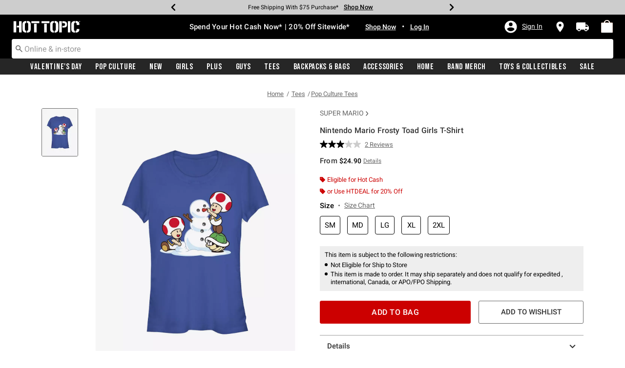

--- FILE ---
content_type: text/css
request_url: https://www.hottopic.com/on/demandware.static/Sites-hottopic-Site/-/default/v1769156106297/css/product/detail.css
body_size: 15299
content:
.pull-left-xs {
  float: left; }

.pull-right-xs {
  float: right; }

@media (min-width: 375px) and (max-width: 575.98px) {
  .pull-left-sm {
    float: left; }
  .pull-right-sm {
    float: right; } }

@media (min-width: 576px) and (max-width: 767.98px) {
  .pull-left-sm-md {
    float: left; }
  .pull-right-sm-md {
    float: right; } }

@media (min-width: 768px) and (max-width: 991.98px) {
  .pull-left-md {
    float: left; }
  .pull-right-md {
    float: right; } }

@media (min-width: 992px) and (max-width: 1199.98px) {
  .pull-left-lg {
    float: left; }
  .pull-right-lg {
    float: right; } }

@media (min-width: 1200px) and (max-width: 1399.98px) {
  .pull-left-xl {
    float: left; }
  .pull-right-xl {
    float: right; } }

@media (min-width: 1400px) {
  .pull-left-xxl {
    float: left; }
  .pull-right-xxl {
    float: right; } }

@media (max-width: 374.98px) {
  .hidden-xs-down {
    display: none !important; } }

@media (max-width: 575.98px) {
  .hidden-sm-down {
    display: none !important; } }

@media (max-width: 767.98px) {
  .hidden-sm-md-down {
    display: none !important; } }

@media (max-width: 991.98px) {
  .hidden-md-down {
    display: none !important; } }

@media (max-width: 1199.98px) {
  .hidden-lg-down {
    display: none !important; } }

@media (max-width: 1399.98px) {
  .hidden-xl-down {
    display: none !important; } }

.hidden-xxl-down {
  display: none !important; }

.row.equal-height > [class^="col"] {
  display: -webkit-box;
  display: -ms-flexbox;
  display: flex; }

.swatch-circle-beige {
  border: 0.063em solid rgba(0, 0, 0, 0.3);
  width: 2.5em;
  height: 2.5em;
  background: #f5f5dc;
  border-radius: 1.25em;
  display: block;
  position: relative; }
  .swatch-circle-beige.disabled {
    opacity: 0.2; }

.swatch-filter-beige {
  border: 0.063em solid rgba(0, 0, 0, 0.3);
  width: 1.38em;
  height: 1.38em;
  background: #f5f5dc;
  border-radius: 0.69em;
  background-color: #f5f5dc;
  display: block;
  position: relative; }
  .swatch-filter-beige.disabled {
    opacity: 0.2; }

.swatch-circle-black {
  border: 0.063em solid rgba(0, 0, 0, 0.3);
  width: 2.5em;
  height: 2.5em;
  background: #000;
  border-radius: 1.25em;
  display: block;
  position: relative; }
  .swatch-circle-black.disabled {
    opacity: 0.2; }

.swatch-filter-black {
  border: 0.063em solid rgba(0, 0, 0, 0.3);
  width: 1.38em;
  height: 1.38em;
  background: #000;
  border-radius: 0.69em;
  background-color: #000;
  display: block;
  position: relative; }
  .swatch-filter-black.disabled {
    opacity: 0.2; }

.swatch-circle-blue {
  border: 0.063em solid rgba(0, 0, 0, 0.3);
  width: 2.5em;
  height: 2.5em;
  background: #0070d2;
  border-radius: 1.25em;
  display: block;
  position: relative; }
  .swatch-circle-blue.disabled {
    opacity: 0.2; }

.swatch-filter-blue {
  border: 0.063em solid rgba(0, 0, 0, 0.3);
  width: 1.38em;
  height: 1.38em;
  background: #0070d2;
  border-radius: 0.69em;
  background-color: #0070d2;
  display: block;
  position: relative; }
  .swatch-filter-blue.disabled {
    opacity: 0.2; }

.swatch-circle-brown {
  border: 0.063em solid rgba(0, 0, 0, 0.3);
  width: 2.5em;
  height: 2.5em;
  background: #a52a2a;
  border-radius: 1.25em;
  display: block;
  position: relative; }
  .swatch-circle-brown.disabled {
    opacity: 0.2; }

.swatch-filter-brown {
  border: 0.063em solid rgba(0, 0, 0, 0.3);
  width: 1.38em;
  height: 1.38em;
  background: #a52a2a;
  border-radius: 0.69em;
  background-color: #a52a2a;
  display: block;
  position: relative; }
  .swatch-filter-brown.disabled {
    opacity: 0.2; }

.swatch-circle-green {
  border: 0.063em solid rgba(0, 0, 0, 0.3);
  width: 2.5em;
  height: 2.5em;
  background: #009245;
  border-radius: 1.25em;
  display: block;
  position: relative; }
  .swatch-circle-green.disabled {
    opacity: 0.2; }

.swatch-filter-green {
  border: 0.063em solid rgba(0, 0, 0, 0.3);
  width: 1.38em;
  height: 1.38em;
  background: #009245;
  border-radius: 0.69em;
  background-color: #009245;
  display: block;
  position: relative; }
  .swatch-filter-green.disabled {
    opacity: 0.2; }

.swatch-circle-grey {
  border: 0.063em solid rgba(0, 0, 0, 0.3);
  width: 2.5em;
  height: 2.5em;
  background: #8f979d;
  border-radius: 1.25em;
  display: block;
  position: relative; }
  .swatch-circle-grey.disabled {
    opacity: 0.2; }

.swatch-filter-grey {
  border: 0.063em solid rgba(0, 0, 0, 0.3);
  width: 1.38em;
  height: 1.38em;
  background: #8f979d;
  border-radius: 0.69em;
  background-color: #8f979d;
  display: block;
  position: relative; }
  .swatch-filter-grey.disabled {
    opacity: 0.2; }

.swatch-circle-navy {
  border: 0.063em solid rgba(0, 0, 0, 0.3);
  width: 2.5em;
  height: 2.5em;
  background: #000080;
  border-radius: 1.25em;
  display: block;
  position: relative; }
  .swatch-circle-navy.disabled {
    opacity: 0.2; }

.swatch-filter-navy {
  border: 0.063em solid rgba(0, 0, 0, 0.3);
  width: 1.38em;
  height: 1.38em;
  background: #000080;
  border-radius: 0.69em;
  background-color: #000080;
  display: block;
  position: relative; }
  .swatch-filter-navy.disabled {
    opacity: 0.2; }

.swatch-circle-orange {
  border: 0.063em solid rgba(0, 0, 0, 0.3);
  width: 2.5em;
  height: 2.5em;
  background: #ffa500;
  border-radius: 1.25em;
  display: block;
  position: relative; }
  .swatch-circle-orange.disabled {
    opacity: 0.2; }

.swatch-filter-orange {
  border: 0.063em solid rgba(0, 0, 0, 0.3);
  width: 1.38em;
  height: 1.38em;
  background: #ffa500;
  border-radius: 0.69em;
  background-color: #ffa500;
  display: block;
  position: relative; }
  .swatch-filter-orange.disabled {
    opacity: 0.2; }

.swatch-circle-pink {
  border: 0.063em solid rgba(0, 0, 0, 0.3);
  width: 2.5em;
  height: 2.5em;
  background: #fe249a;
  border-radius: 1.25em;
  display: block;
  position: relative; }
  .swatch-circle-pink.disabled {
    opacity: 0.2; }

.swatch-filter-pink {
  border: 0.063em solid rgba(0, 0, 0, 0.3);
  width: 1.38em;
  height: 1.38em;
  background: #fe249a;
  border-radius: 0.69em;
  background-color: #fe249a;
  display: block;
  position: relative; }
  .swatch-filter-pink.disabled {
    opacity: 0.2; }

.swatch-circle-purple {
  border: 0.063em solid rgba(0, 0, 0, 0.3);
  width: 2.5em;
  height: 2.5em;
  background: #800080;
  border-radius: 1.25em;
  display: block;
  position: relative; }
  .swatch-circle-purple.disabled {
    opacity: 0.2; }

.swatch-filter-purple {
  border: 0.063em solid rgba(0, 0, 0, 0.3);
  width: 1.38em;
  height: 1.38em;
  background: #800080;
  border-radius: 0.69em;
  background-color: #800080;
  display: block;
  position: relative; }
  .swatch-filter-purple.disabled {
    opacity: 0.2; }

.swatch-circle-red {
  border: 0.063em solid rgba(0, 0, 0, 0.3);
  width: 2.5em;
  height: 2.5em;
  background: #f00;
  border-radius: 1.25em;
  display: block;
  position: relative; }
  .swatch-circle-red.disabled {
    opacity: 0.2; }

.swatch-filter-red {
  border: 0.063em solid rgba(0, 0, 0, 0.3);
  width: 1.38em;
  height: 1.38em;
  background: #f00;
  border-radius: 0.69em;
  background-color: #f00;
  display: block;
  position: relative; }
  .swatch-filter-red.disabled {
    opacity: 0.2; }

.swatch-circle-white {
  border: 0.063em solid rgba(0, 0, 0, 0.3);
  width: 2.5em;
  height: 2.5em;
  background: #fff;
  border-radius: 1.25em;
  display: block;
  position: relative; }
  .swatch-circle-white.disabled {
    opacity: 0.2; }

.swatch-filter-white {
  border: 0.063em solid rgba(0, 0, 0, 0.3);
  width: 1.38em;
  height: 1.38em;
  background: #fff;
  border-radius: 0.69em;
  background-color: #fff;
  display: block;
  position: relative; }
  .swatch-filter-white.disabled {
    opacity: 0.2; }

.swatch-circle-yellow {
  border: 0.063em solid rgba(0, 0, 0, 0.3);
  width: 2.5em;
  height: 2.5em;
  background: #ff0;
  border-radius: 1.25em;
  display: block;
  position: relative; }
  .swatch-circle-yellow.disabled {
    opacity: 0.2; }

.swatch-filter-yellow {
  border: 0.063em solid rgba(0, 0, 0, 0.3);
  width: 1.38em;
  height: 1.38em;
  background: #ff0;
  border-radius: 0.69em;
  background-color: #ff0;
  display: block;
  position: relative; }
  .swatch-filter-yellow.disabled {
    opacity: 0.2; }

.swatch-circle-miscellaneous {
  background: -webkit-gradient(linear, left bottom, left top, color-stop(0, #821e91), color-stop(25%, #821e91), color-stop(25%, #edd134), color-stop(50%, yellow), color-stop(50%, #edd134), color-stop(50%, #59ba00), color-stop(76%, #59ba00), color-stop(76%, #111), to(#111)), -webkit-gradient(linear, left bottom, left top, color-stop(0, #0e5cd1), color-stop(50%, #0e5cd1), color-stop(50%, #e20b0b), to(#e20b0b));
  background: linear-gradient(0deg, #821e91 0, #821e91 25%, #edd134 25%, yellow 50%, #edd134 50%, #59ba00 50%, #59ba00 76%, #111 76%, #111 100%), linear-gradient(0deg, #0e5cd1 0, #0e5cd1 50%, #e20b0b 50%, #e20b0b 100%);
  background-repeat: repeat-y, repeat;
  background-size: 50% 100%, 100% 100%;
  border: 0.063em solid rgba(0, 0, 0, 0.3);
  border-radius: 1.25em;
  display: block;
  height: 2.5em;
  position: relative;
  -webkit-transform: rotate(35deg);
          transform: rotate(35deg);
  width: 2.5em; }
  .swatch-circle-miscellaneous.disabled {
    opacity: 0.2; }
  .swatch-circle-miscellaneous.selected::after {
    -webkit-transform: rotate(-35deg);
            transform: rotate(-35deg); }

.restriction-notice {
  background: #eee;
  padding: 10px;
  margin-bottom: 12px;
  margin-top: 8px;
  color: #000; }
  .restriction-notice .label {
    font-weight: bold;
    font-size: 12px;
    text-transform: none;
    margin-bottom: 5px;
    color: #333;
    display: block; }
    @media (min-width: 768px) {
      .restriction-notice .label {
        font-size: 13px; } }
  .restriction-notice .surcharge {
    margin-bottom: 5px;
    color: #000;
    font-size: 12px;
    font-weight: normal; }
    @media (min-width: 768px) {
      .restriction-notice .surcharge {
        font-size: 13px; } }
    .restriction-notice .surcharge a {
      opacity: 1;
      position: static;
      display: inline-block;
      text-decoration: underline;
      font-weight: inherit;
      font-size: 13px;
      padding-bottom: 0;
      margin-bottom: 0;
      vertical-align: initial;
      cursor: default;
      color: #000; }
      .restriction-notice .surcharge a:hover {
        text-decoration: none;
        color: #666; }
    .restriction-notice .surcharge .tooltip-label {
      font-size: 12px; }
      @media (min-width: 768px) {
        .restriction-notice .surcharge .tooltip-label {
          font-size: 13px; } }
    .restriction-notice .surcharge .tooltip:hover {
      cursor: default; }
    .restriction-notice .surcharge span {
      color: #000;
      font-size: 12px; }
      @media (min-width: 768px) {
        .restriction-notice .surcharge span {
          font-size: 13px; } }
  .restriction-notice .restriction-notice__list {
    margin: 0;
    padding: 0;
    list-style: none;
    line-height: 1.25; }
    .restriction-notice .restriction-notice__list .sub-label {
      font-size: 12px;
      text-transform: none;
      margin-bottom: 5px;
      color: #333;
      display: block; }
      @media (min-width: 768px) {
        .restriction-notice .restriction-notice__list .sub-label {
          font-size: 13px; } }
    .restriction-notice .restriction-notice__list li {
      display: -webkit-box;
      display: -ms-flexbox;
      display: flex;
      margin: 0 0 3px 0;
      padding: 0 0 0 10px;
      position: relative;
      padding-left: 12px; }
      .restriction-notice .restriction-notice__list li:last-child {
        margin-bottom: 0; }
      .restriction-notice .restriction-notice__list li .notice-msg,
      .restriction-notice .restriction-notice__list li .content-asset {
        color: #333;
        font-size: 12px;
        font-weight: normal; }
        @media (min-width: 768px) {
          .restriction-notice .restriction-notice__list li .notice-msg,
          .restriction-notice .restriction-notice__list li .content-asset {
            font-size: 13px; } }
        .restriction-notice .restriction-notice__list li .notice-msg a,
        .restriction-notice .restriction-notice__list li .content-asset a {
          font-family: inherit;
          vertical-align: initial;
          opacity: 1;
          position: static;
          display: inline-block;
          text-decoration: underline;
          font-size: inherit;
          font-weight: inherit;
          cursor: default;
          color: #000; }
          .restriction-notice .restriction-notice__list li .notice-msg a:hover,
          .restriction-notice .restriction-notice__list li .content-asset a:hover {
            text-decoration: none;
            color: #000; }
        .restriction-notice .restriction-notice__list li .notice-msg .tooltip-label,
        .restriction-notice .restriction-notice__list li .content-asset .tooltip-label {
          font-size: 12px; }
          @media (min-width: 768px) {
            .restriction-notice .restriction-notice__list li .notice-msg .tooltip-label,
            .restriction-notice .restriction-notice__list li .content-asset .tooltip-label {
              font-size: 13px; } }
        .restriction-notice .restriction-notice__list li .notice-msg .tooltip:hover,
        .restriction-notice .restriction-notice__list li .content-asset .tooltip:hover {
          cursor: default; }
      .restriction-notice .restriction-notice__list li::before {
        content: '';
        border-radius: 50%;
        height: 6px;
        width: 6px;
        margin-right: 5px;
        background-color: #000;
        top: 4px;
        position: absolute;
        left: 0; }

/***** BOPIS PDP*****/
.availability-bopis-block {
  display: inline-block;
  width: 100%;
  padding: 0;
  margin: 0; }
  .availability-bopis-block .productdetail__info-form-shippingmethod-each-label {
    color: #000;
    font-size: 14px;
    font-weight: normal;
    font-weight: 700;
    line-height: 18px; }
  .availability-bopis-block .disabled.productdetail__info-form-shippingmethod-each-label {
    color: #999;
    cursor: default;
    pointer-events: all;
    position: relative;
    top: 1px; }
  .availability-bopis-block .method-wrapper.active .productdetail__info-form-shippingmethod-each-label, .availability-bopis-block .method-wrapper.active .delivery-option {
    color: #000;
    font-weight: bold; }
  .availability-bopis-block .color-green {
    color: #009245; }
  .availability-bopis-block .shipping-methods-bopis {
    margin: 0; }
    .availability-bopis-block .shipping-methods-bopis .method-wrapper.second .ship_to_store .ship-to-store-block {
      width: 385px !important; }
      .availability-bopis-block .shipping-methods-bopis .method-wrapper.second .ship_to_store .ship-to-store-block .method-descr {
        margin-left: 0 !important; }
    @media (max-width: 767px) {
      .availability-bopis-block .shipping-methods-bopis .method-wrapper.second label {
        float: left; } }
  .availability-bopis-block .bopis-error {
    font-weight: bold;
    font-size: 16px;
    display: inline-block;
    padding: 40px 0 0 30px;
    color: #c00; }
  .availability-bopis-block .method-wrapper.second {
    margin-bottom: 0; }
  .availability-bopis-block .method-wrapper div.select_size {
    font-size: 14px; }
    @media (max-width: 375px) {
      .availability-bopis-block .method-wrapper div.select_size {
        font-size: 13px; } }
  .availability-bopis-block .method-wrapper label {
    font-weight: normal; }
  .availability-bopis-block .store-options div.change-store {
    padding-left: 0; }
  .availability-bopis-block .radio-title {
    border-radius: 4px;
    -webkit-box-sizing: border-box;
    box-sizing: border-box;
    max-width: 500px; }
  .availability-bopis-block .radio-title.radio-title-block input + label {
    width: 20px; }
    .availability-bopis-block .radio-title.radio-title-block input + label:before {
      margin-right: 0; }
  .availability-bopis-block .radio-title.radio-title-block .notBopisCoupon {
    display: none; }
  .availability-bopis-block .radio-title.radio-title-block #bopisPromoMsg {
    display: inline-block;
    width: 100%;
    margin-bottom: 10px;
    padding-left: 0; }
  .availability-bopis-block .radio-title.radio-title-block #bopisPromoLnOne {
    font-weight: bold;
    width: 100%;
    font-size: 15px;
    padding-bottom: 3px;
    margin-bottom: 0;
    color: #c00; }
    @media (max-width: 375px) {
      .availability-bopis-block .radio-title.radio-title-block #bopisPromoLnOne {
        font-size: 13px; } }
  .availability-bopis-block .radio-title.radio-title-block #bopisPromoLnTwo {
    float: left;
    font-size: 12px;
    padding-right: 5px;
    margin-bottom: 0;
    line-height: 16px; }
    .availability-bopis-block .radio-title.radio-title-block #bopisPromoLnTwo strong {
      font-weight: bold; }
  .availability-bopis-block .radio-title.radio-title-block #bopisPromoDetails {
    float: left; }
    .availability-bopis-block .radio-title.radio-title-block #bopisPromoDetails .bopis-tooltip__trigger {
      text-decoration: underline;
      letter-spacing: 0; }
    .availability-bopis-block .radio-title.radio-title-block #bopisPromoDetails .tooltip {
      text-decoration: underline;
      font-size: 12px; }
  .availability-bopis-block .delivery-options {
    display: inline-block;
    width: 100%; }
    .availability-bopis-block .delivery-options.visit-store .delivery-option P {
      text-transform: none;
      line-height: 20px;
      margin: 0; }
  .availability-bopis-block .radio-title-block {
    display: -webkit-box !important;
    display: -ms-flexbox !important;
    display: flex !important;
    -ms-flex-wrap: nowrap !important;
        flex-wrap: nowrap !important;
    width: 100%;
    position: relative; }
    .availability-bopis-block .radio-title-block .custom-control-input:checked ~ .custom-control-label::before {
      background: #fff;
      border-color: #000;
      -webkit-box-shadow: none;
              box-shadow: none; }
    .availability-bopis-block .radio-title-block .custom-control-input:disabled ~ .custom-control-label::before {
      background: #eeeeee;
      border-color: #999999; }
    .availability-bopis-block .radio-title-block label {
      position: relative;
      top: 0;
      left: 0;
      font-size: 14px;
      float: left;
      width: auto;
      cursor: pointer; }
      @media (max-width: 375px) {
        .availability-bopis-block .radio-title-block label {
          font-size: 13px; } }
      .availability-bopis-block .radio-title-block label.delivery-presale {
        text-transform: initial; }
    .availability-bopis-block .radio-title-block .productdetail__info-form-shippingmethod-each label {
      width: auto;
      float: left;
      cursor: pointer;
      line-height: normal; }
    .availability-bopis-block .radio-title-block input[type=radio] {
      float: left;
      margin: 0; }
      .availability-bopis-block .radio-title-block input[type=radio]:before, .availability-bopis-block .radio-title-block input[type=radio]:after {
        background: none !important; }
      .availability-bopis-block .radio-title-block input[type=radio]:disabled + label {
        cursor: default; }
    .availability-bopis-block .radio-title-block.checked label,
    .availability-bopis-block .radio-title-block.checked .delivery-options {
      font-weight: 700; }
    .availability-bopis-block .radio-title-block.disabled .input-radio,
    .availability-bopis-block .radio-title-block.disabled .input-radio.disabled {
      display: inline-block;
      pointer-events: none; }
    .availability-bopis-block .radio-title-block.disabled .method-descr,
    .availability-bopis-block .radio-title-block.disabled .stores-date {
      margin-left: 0;
      color: #c00; }
    .availability-bopis-block .radio-title-block.disabled .custom-control-label, .availability-bopis-block .radio-title-block.disabled .delivery-options {
      cursor: default; }
    .availability-bopis-block .radio-title-block .ship-to-store-block .stores-data {
      font-weight: normal; }
      .availability-bopis-block .radio-title-block .ship-to-store-block .stores-data .select_size {
        display: inline-block;
        font-size: 14px;
        color: gray;
        padding-top: 5px; }
    .availability-bopis-block .radio-title-block .pickup-unavailable {
      padding-left: 26px; }
      .availability-bopis-block .radio-title-block .pickup-unavailable span {
        padding-left: 3px;
        font-weight: normal;
        color: #000;
        font-size: 14px; }
    @media (min-width: 992px) {
      .availability-bopis-block .radio-title-block .method-ship-pickup, .availability-bopis-block .radio-title-block .method-ship-home {
        cursor: default !important; }
      .availability-bopis-block .radio-title-block .method-ship-pickup .productdetail__info-form-shippingmethod-each-label:not(.disabled), .availability-bopis-block .radio-title-block .method-ship-home .productdetail__info-form-shippingmethod-each-label:not(.disabled) {
        position: relative;
        left: -8px;
        padding-left: 8px;
        cursor: pointer; } }

@media (min-width: 992px) and (min-width: 992px) {
  .availability-bopis-block .radio-title-block .hover-label:before {
    background-color: #eee; } }
  .availability-bopis-block .bopis-product-ids {
    display: inline-block;
    width: 100%;
    margin-top: 30px; }
  .availability-bopis-block .text-green {
    font-weight: 700 !important;
    color: #009245 !important;
    font-size: 15px; }
  .availability-bopis-block .text-red {
    font-weight: 700 !important;
    color: #c00 !important; }
  .availability-bopis-block .method-descr {
    font-size: 14px;
    color: #666;
    margin: 0;
    float: left;
    clear: both; }
  .availability-bopis-block .method-wrapper {
    margin-bottom: 25px; }
  .availability-bopis-block .shipping-methods .store-data {
    margin: 2px 0 0 0;
    font-weight: normal; }
  .availability-bopis-block .change-store-disabled,
  .availability-bopis-block .change-store {
    display: inline-block; }
    .availability-bopis-block .change-store-disabled a,
    .availability-bopis-block .change-store a {
      font-size: 14px;
      color: #666;
      text-decoration: underline;
      font-weight: normal; }
      @media (max-width: 991.98px) {
        .availability-bopis-block .change-store-disabled a,
        .availability-bopis-block .change-store a {
          font-size: 13px; } }
  .availability-bopis-block .store-delivery-message div, .availability-bopis-block .store-delivery-message p {
    display: inline-block;
    text-transform: none;
    font-size: 14px; }
    @media (max-width: 375px) {
      .availability-bopis-block .store-delivery-message div, .availability-bopis-block .store-delivery-message p {
        font-size: 13px; } }
  .availability-bopis-block .store-delivery-message .presale-tooltip-text {
    display: none;
    margin-top: 40px;
    left: 120px; }
  .availability-bopis-block .store-delivery-message .delivery-store-name, .availability-bopis-block .store-delivery-message .delivery-text {
    font-weight: normal;
    color: #000;
    font-size: 14px;
    padding-left: 0px; }
  .availability-bopis-block .store-delivery-message .delivery-text {
    line-height: 16px;
    font-size: 14px; }
  .availability-bopis-block .store-delivery-message .text-black {
    color: #000; }
  .availability-bopis-block .locateInStock {
    border-radius: 4px;
    height: 22px;
    background-image: url("data:image/svg+xml,%3Csvg xmlns='http://www.w3.org/2000/svg' viewBox='0 0 9 12'%3E%3Cpath d='M4.25 0C1.90036 0 0 1.878 0 4.2C0 7.35 4.25 12 4.25 12C4.25 12 8.5 7.35 8.5 4.2C8.5 1.878 6.59964 0 4.25 0ZM4.25 5.7C3.41214 5.7 2.73214 5.028 2.73214 4.2C2.73214 3.372 3.41214 2.7 4.25 2.7C5.08786 2.7 5.76786 3.372 5.76786 4.2C5.76786 5.028 5.08786 5.7 4.25 5.7Z' fill='white'/%3E%3C/svg%3E");
    background-repeat: no-repeat;
    background-size: 9px 12px;
    background-position: 5px 5px;
    padding-left: 19px;
    display: inline-block;
    margin-top: 3px;
    line-height: 21px; }
    .availability-bopis-block .locateInStock.instock {
      background-color: #009245;
      width: 81px; }
    .availability-bopis-block .locateInStock.lowstock {
      background-color: #C64B1A;
      width: 99px; }
    .availability-bopis-block .locateInStock span {
      font-weight: 700;
      font-size: 15px;
      color: #fff; }
  .availability-bopis-block .deliveryStoreLocate {
    background-image: url("data:image/svg+xml,%3Csvg xmlns='http://www.w3.org/2000/svg' viewBox='0 0 9 12'%3E%3Cpath d='M4.25 0C1.90036 0 0 1.878 0 4.2C0 7.35 4.25 12 4.25 12C4.25 12 8.5 7.35 8.5 4.2C8.5 1.878 6.59964 0 4.25 0ZM4.25 5.7C3.41214 5.7 2.73214 5.028 2.73214 4.2C2.73214 3.372 3.41214 2.7 4.25 2.7C5.08786 2.7 5.76786 3.372 5.76786 4.2C5.76786 5.028 5.08786 5.7 4.25 5.7Z' fill='black'/%3E%3C/svg%3E");
    background-repeat: no-repeat;
    background-size: 13px 18px;
    background-position: 0px 0px;
    padding-left: 19px;
    display: inline-block;
    font-weight: 700;
    font-size: 14px;
    line-height: 18px;
    color: #000;
    height: 22px; }
  .availability-bopis-block .curbside-msg {
    color: #333;
    font-size: 14px;
    font-weight: normal;
    line-height: 1.6; }
    .availability-bopis-block .curbside-msg a {
      text-decoration: underline;
      color: #000;
      font-size: 14px; }
      .availability-bopis-block .curbside-msg a:hover {
        text-decoration: none; }
  .availability-bopis-block .store-options .change-store,
  .availability-bopis-block .store-options .view-store-details {
    display: inline-block;
    padding-left: 22px; }
    .availability-bopis-block .store-options .change-store a,
    .availability-bopis-block .store-options .view-store-details a {
      font-size: 14px;
      color: #000;
      text-decoration: underline;
      font-weight: normal;
      line-height: 1.5; }
      @media (max-width: 375px) {
        .availability-bopis-block .store-options .change-store a,
        .availability-bopis-block .store-options .view-store-details a {
          font-size: 13px; } }

.bopis-add-to-cart .add-to-cart {
  margin-top: 0 !important; }

.cart-items-block .availability-bopis-block .locateInStock {
  margin-top: 0; }

.shipping-bopis-modal {
  padding: 30px 20px 30px 20px; }
  .shipping-bopis-modal .buttonstyle2 {
    position: relative;
    width: 100%;
    background: #fff;
    padding: 12px;
    border: 1px solid #666;
    letter-spacing: normal;
    color: #333;
    font-weight: 700;
    font-size: 16px;
    text-align: center;
    border-radius: 5px;
    bottom: auto;
    margin: 10px 0 16px 0;
    display: block;
    text-transform: uppercase; }
    .shipping-bopis-modal .buttonstyle2.selected {
      background: #ccc !important;
      border-width: 0 !important;
      line-height: 19px;
      color: #000 !important;
      border: none;
      pointer-events: none;
      cursor: default; }
      .shipping-bopis-modal .buttonstyle2.selected i {
        position: absolute;
        width: 22px;
        height: 22px;
        display: inline-block;
        background: #009245;
        border-radius: 50%;
        top: 8px;
        margin-left: 10px; }
        .shipping-bopis-modal .buttonstyle2.selected i::after {
          content: '';
          position: absolute;
          width: 10px;
          height: 6px;
          background: 0 0;
          top: 7px;
          left: 6px;
          border: 2px solid #fff;
          border-top: none;
          border-right: none;
          -webkit-transform: rotate(-45deg);
          transform: rotate(-45deg); }
    .shipping-bopis-modal .buttonstyle2:hover {
      text-decoration: none; }
    .shipping-bopis-modal .buttonstyle2.disabled {
      opacity: 0.5;
      pointer-events: none; }
  .shipping-bopis-modal .message {
    font-size: 14px;
    line-height: 1;
    margin-bottom: 0; }
  .shipping-bopis-modal #storelocator .close {
    margin-top: -20px; }
  .shipping-bopis-modal #storelocator h2 {
    margin-bottom: 10px;
    text-transform: capitalize;
    color: #333;
    font-size: 16px;
    position: relative;
    bottom: 13px; }
  .shipping-bopis-modal .unavailable-stores .store {
    padding-bottom: 10px; }
    .shipping-bopis-modal .unavailable-stores .store:last-child {
      padding-bottom: 0; }
  .shipping-bopis-modal.shipping-bopis-modal .modal-body {
    padding: 0 !important; }
    .shipping-bopis-modal.shipping-bopis-modal .modal-body .store {
      margin-left: 24px;
      margin-right: 24px; }
    .shipping-bopis-modal.shipping-bopis-modal .modal-body .miles-away {
      padding: 0 24px 0 24px; }
    .shipping-bopis-modal.shipping-bopis-modal .modal-body .storelocator__no-stores-nearby {
      display: inline-block;
      background-color: #eeeeee;
      padding: 12px 28px 12px 14px;
      color: #333;
      font-size: 15px;
      line-height: 18px;
      font-weight: normal; }
    .shipping-bopis-modal.shipping-bopis-modal .modal-body .store-header span {
      padding: .5em 1.5em !important; }
  .shipping-bopis-modal .store {
    border-bottom: 1px solid #999;
    margin-bottom: 15px; }
    .shipping-bopis-modal .store:last-child {
      border-bottom: 0; }
  .shipping-bopis-modal .miles-away {
    font-size: 13px;
    color: #333;
    letter-spacing: normal;
    padding-bottom: 4px;
    font-weight: normal; }
    .shipping-bopis-modal .miles-away span {
      font-size: 14px;
      font-weight: bold; }
  .shipping-bopis-modal .store-details {
    display: inline-block;
    width: 100%; }
    .shipping-bopis-modal .store-details h3 {
      margin-bottom: 0;
      font-size: 16px; }
    .shipping-bopis-modal .store-details .miles {
      margin: 5px 0 12px 0;
      color: #666;
      font-size: 13px;
      font-weight: 700;
      text-transform: uppercase; }
    .shipping-bopis-modal .store-details .phone {
      margin: 5px 0 0 0;
      text-decoration: none;
      color: #333;
      line-height: 1; }
    .shipping-bopis-modal .store-details .hide-stores {
      display: inline-block;
      width: 100%;
      margin: 0;
      text-decoration: underline;
      cursor: pointer;
      color: #666;
      font-size: 15px;
      position: relative;
      text-align: left;
      padding: 10px 0 10px 0;
      -webkit-box-shadow: none;
              box-shadow: none; }
      .shipping-bopis-modal .store-details .hide-stores:focus-visible {
        outline: -webkit-focus-ring-color auto 1px !important; }
    .shipping-bopis-modal .store-details .hide {
      display: none; }
    .shipping-bopis-modal .store-details .hoursctn {
      padding-bottom: 12px;
      position: relative;
      margin-top: -5px;
      float: left;
      width: 100%; }
    .shipping-bopis-modal .store-details span.store-hours-day {
      display: inline-block;
      margin-top: 5px;
      min-width: 130px; }
    .shipping-bopis-modal .store-details span.store-hours-time {
      display: inline-block;
      margin-top: 5px; }
    .shipping-bopis-modal .store-details .address1 {
      margin: 0; }
    .shipping-bopis-modal .store-details .hoursctn span {
      font-size: 15px;
      font-weight: normal;
      line-height: 1; }
    .shipping-bopis-modal .store-details p {
      font-size: 15px; }
    .shipping-bopis-modal .store-details .delivery-text {
      display: inline-block;
      margin-top: 0;
      font-size: 14px;
      font-weight: 700;
      line-height: 18px; }
      .shipping-bopis-modal .store-details .delivery-text.preorderstock {
        background-color: #0081a2;
        border-radius: 4px;
        display: inline-block;
        line-height: 18px;
        font-weight: 700;
        font-size: 14px;
        color: #fff;
        padding: 4px 8px; }
    .shipping-bopis-modal .store-details .delivery-presale {
      font-size: 14px;
      color: #333; }
    .shipping-bopis-modal .store-details .promo {
      margin-bottom: 2px; }
    .shipping-bopis-modal .store-details .directions {
      display: none; }
    .shipping-bopis-modal .store-details .text-black {
      color: #000; }
  .shipping-bopis-modal .delivery-text {
    font-size: 14px; }
  .shipping-bopis-modal .stores-list #searchfieldset {
    width: 100%; }
    .shipping-bopis-modal .stores-list #searchfieldset .distance-select {
      display: block;
      padding: 10px 0 7px;
      font-size: 14px;
      clear: both;
      font-weight: normal;
      line-height: 1;
      -webkit-box-align: center;
          -ms-flex-align: center;
              align-items: center;
      width: 342px; }
      .shipping-bopis-modal .stores-list #searchfieldset .distance-select label {
        font-size: 14px;
        font-weight: normal;
        color: #666666; }
      .shipping-bopis-modal .stores-list #searchfieldset .distance-select .custom-control-input[type='radio'] ~ .custom-control-label::before {
        border-color: #666666;
        margin-right: 3px; }
      .shipping-bopis-modal .stores-list #searchfieldset .distance-select .custom-control-input[type='radio']:checked ~ .custom-control-label::after {
        top: 6px;
        left: 6px;
        -webkit-transform: translate(-24%, -24%);
                transform: translate(-24%, -24%); }
  .shipping-bopis-modal .stores-list #storesearchform input[type=text] {
    width: 74%;
    margin-left: 0;
    -webkit-box-sizing: border-box;
    box-sizing: border-box;
    padding: 8px;
    border: 1px solid #666;
    border-radius: 4px 0 0 4px;
    font-size: 16px !important;
    height: 32px;
    float: left; }
  .shipping-bopis-modal .stores-list .store-search {
    width: 26%;
    float: right;
    margin: 0;
    height: 32px;
    background: #333;
    color: #fff;
    border-radius: 0 4px 4px 0;
    border: 2px solid #333;
    font-size: 15px;
    font-weight: 700; }
    .shipping-bopis-modal .stores-list .store-search:focus-visible {
      outline: -webkit-focus-ring-color auto 1px !important; }

.shipping-bopis-modal .modal-content {
  border: 0; }
  @media (max-width: 991.98px) {
    .shipping-bopis-modal .modal-content {
      top: 25px; } }

.shipping-bopis-modal .modal-header {
  position: absolute;
  right: 0;
  top: -28px;
  left: 0; }

.shipping-bopis-modal.shipping-bopis-modal.active {
  z-index: 1060; }
  .shipping-bopis-modal.shipping-bopis-modal.active + .modal-backdrop {
    z-index: 1055; }

.modal-backdrop.show + .modal-backdrop.show {
  z-index: 1055; }

.ui-helper-hidden-accessible + .modal-backdrop.show {
  z-index: 1055; }

#bopisModal .spinner-border {
  margin-top: 30%; }

@media (max-width: 375px) {
  .disabled.delivery-option {
    font-size: 13px; } }

.shipping-methods-bopis .locateInStock,
.shipping-bopis-modal .locateInStock {
  margin-right: 6px !important;
  width: auto !important;
  padding-right: 6px; }
  .shipping-methods-bopis .locateInStock span,
  .shipping-bopis-modal .locateInStock span {
    font-size: 14px !important;
    vertical-align: bottom; }
  .shipping-methods-bopis .locateInStock + .delivery-text,
  .shipping-bopis-modal .locateInStock + .delivery-text {
    font-size: 14px;
    margin-top: 5px; }

.shipping-methods-bopis .store-delivery-message .delivery-text,
.shipping-bopis-modal .store-delivery-message .delivery-text {
  font-size: 14px !important;
  margin-top: 5px; }

.shipping-bopis-modal #stores .locateInStock {
  margin-bottom: 0; }

.shipping-bopis-modal #stores .store-header {
  margin-bottom: 16px;
  position: sticky;
  top: 0;
  z-index: 10; }
  .shipping-bopis-modal #stores .store-header span {
    font-size: 16px;
    color: #fff;
    font-weight: 500;
    padding: 8px;
    background: #333;
    display: block; }

.shipping-bopis-modal #stores a.unavailable-stores-info-show,
.shipping-bopis-modal #stores a.unavailable-stores-info-hide {
  display: block;
  text-align: center;
  font-size: 15px;
  color: #666;
  -webkit-text-decoration-line: underline;
          text-decoration-line: underline;
  -webkit-text-decoration-style: solid;
          text-decoration-style: solid; }

.quantity .post {
  background: #eeeeee;
  padding: 13px;
  width: 112px;
  height: 40px;
  border-radius: 4px;
  margin-bottom: 8px;
  margin-top: 8px; }
  .quantity .post .place-holder {
    margin-top: 2px;
    width: 65%; }

.prices .place-holder {
  margin-top: 2px;
  width: 87px; }

.pdp-details .availability .post {
  margin-left: 15px;
  margin-right: 15px; }

.availability .post {
  background: #eeeeee;
  padding: 12px;
  width: 100%;
  height: 62px;
  border-radius: 3px;
  margin-bottom: 8px; }
  .availability .post .place-holder {
    overflow: hidden;
    height: 38px;
    position: relative;
    border-radius: 10px; }

.shimmer-container {
  width: 40%;
  height: 10px;
  background-color: #cccccc;
  border-radius: 10px;
  position: relative;
  overflow: hidden;
  margin-bottom: 10px; }
  .shimmer-container:first-child:not(.shimmer-container__circle) {
    margin-top: 5px; }
  .shimmer-container.shimmer-container__circle {
    width: 18px;
    height: 18px;
    margin-right: 10px;
    border-radius: 50%; }

.shimmer-container:nth-child(2) {
  width: 20%; }

.shimmer {
  width: 100%;
  height: 100%;
  background: -webkit-gradient(linear, left top, right top, from(#cccccc), color-stop(20%, #d4d4d4), color-stop(40%, #cccccc), to(#cccccc));
  background: linear-gradient(to right, #cccccc 0%, #d4d4d4 20%, #cccccc 40%, #cccccc 100%);
  position: absolute;
  will-change: transform;
  top: 0;
  left: -100%;
  -webkit-animation: shimmer 1.3s infinite ease-in-out;
          animation: shimmer 1.3s infinite ease-in-out; }

.shimmer-circle {
  width: 100%;
  height: 100%;
  background: -webkit-gradient(linear, left top, right top, from(#cccccc), color-stop(50%, #d4d4d4), to(#cccccc));
  background: linear-gradient(to right, #cccccc 0%, #d4d4d4 50%, #cccccc 100%);
  position: absolute;
  top: 0;
  left: -100%;
  -webkit-animation: shimmer 1.3s infinite;
          animation: shimmer 1.3s infinite; }

@-webkit-keyframes shimmer {
  0% {
    -webkit-transform: translateX(0%);
            transform: translateX(0%); }
  100% {
    -webkit-transform: translateX(200%);
            transform: translateX(200%); } }

@keyframes shimmer {
  0% {
    -webkit-transform: translateX(0%);
            transform: translateX(0%); }
  100% {
    -webkit-transform: translateX(200%);
            transform: translateX(200%); } }

.quantity .shimmer-container:first-child, .prices .shimmer-container:first-child {
  margin-top: 0;
  margin-bottom: 0;
  width: 100%; }

.quantity .shimmer-container:last-child,
.quantity .shimmer-container__circle, .prices .shimmer-container:last-child,
.prices .shimmer-container__circle {
  display: none; }

.shipping-bopis-modal .storelocator-placeholder {
  position: absolute;
  background: #fff;
  z-index: 11;
  left: 0;
  right: 0;
  height: 100vh;
  overflow: hidden; }

.shipping-bopis-modal .storelocator-placeholder__header {
  padding: 0 24px; }
  .shipping-bopis-modal .storelocator-placeholder__header .storelocator-placeholder__title {
    margin-bottom: 23px;
    margin-top: -1px; }
  .shipping-bopis-modal .storelocator-placeholder__header .storelocator-placeholder__search {
    height: 32px;
    border-radius: 4px;
    margin-bottom: 10px;
    width: 100%; }
  .shipping-bopis-modal .storelocator-placeholder__header .storelocator-placeholder__nearby {
    margin-bottom: 20px; }
    .shipping-bopis-modal .storelocator-placeholder__header .storelocator-placeholder__nearby .shimmer-container:not(.shimmer-container__circle) {
      width: 53px;
      margin-right: 10px;
      margin-bottom: 0;
      margin-top: 0; }
    .shipping-bopis-modal .storelocator-placeholder__header .storelocator-placeholder__nearby .shimmer-container.shimmer-container__circle {
      width: 18px;
      min-width: 18px;
      margin-bottom: 0;
      margin-top: 0;
      margin-right: 4px; }
    .shipping-bopis-modal .storelocator-placeholder__header .storelocator-placeholder__nearby .shimmer-container__circle.shimmer-container:nth-child(2) {
      width: 18px;
      min-width: 18px; }
  .shipping-bopis-modal .storelocator-placeholder__header .storelocator-placeholder__stores-nearby {
    margin-bottom: 22px; }

.shipping-bopis-modal .storelocator-placeholder__divider {
  border-radius: 0;
  margin-bottom: 16px;
  height: 40px;
  width: 100%; }
  .shipping-bopis-modal .storelocator-placeholder__divider:first-child:not(.shimmer-container__circle) {
    margin-top: 0; }

.shipping-bopis-modal .storelocator-placeholder__body-inner {
  padding: 0 24px; }

.shipping-bopis-modal .storelocator-placeholder__card {
  background: #eeeeee;
  border-radius: 4px;
  padding: 16px;
  margin-bottom: 16px; }
  .shipping-bopis-modal .storelocator-placeholder__card .shimmer-container--button-block {
    height: 47px; }
    .shipping-bopis-modal .storelocator-placeholder__card .shimmer-container--button-block .btn__dots {
      border-radius: 4px; }
    .shipping-bopis-modal .storelocator-placeholder__card .shimmer-container--button-block.btn__dots--loading .btn__dots {
      background-color: #ccc; }

.shipping-bopis-modal .xl-shimmer {
  width: 80%; }

.shipping-bopis-modal .lg-shimmer {
  width: 70%; }

.shipping-bopis-modal .md-shimmer,
.shipping-bopis-modal .shimmer-container:nth-child(2).md-shimmer {
  width: 40%; }

.shipping-bopis-modal .sm-shimmer {
  width: 20%; }

.shipping-bopis-modal .storelocator-placeholder__card-group1 {
  margin-bottom: 22px; }

.shipping-bopis-modal .storelocator-placeholder__card-group2 {
  margin-bottom: 20px; }

.js-trigger-store-modal {
  display: none; }

.bopis-shipping-method[disabled] + .js-trigger-store-modal.change-default-store {
  display: block;
  top: 0;
  left: 0;
  cursor: pointer;
  width: 150px;
  height: 20px;
  z-index: 1;
  position: absolute; }

.product-detail .attributes .swatch-circle {
  border: 0.063em solid rgba(0, 0, 0, 0.3);
  width: 2.5em;
  height: 2.5em;
  background: #fff;
  border-radius: 1.25em;
  border: 0.063em solid rgba(0, 0, 0, 0.3);
  display: inline-block;
  margin-right: 0.313em;
  position: relative; }
  .product-detail .attributes .swatch-circle.color-value[data-selected=true]::after {
    color: #000;
    content: '\F058';
    display: table-caption;
    font-family: 'FontAwesome';
    font-size: 1.625em;
    left: 0.295em;
    position: absolute; }
  .product-detail .attributes .swatch-circle.color-value.selected::after {
    background: #fff;
    border-radius: 50%;
    color: #000;
    content: '\F058';
    display: table-caption;
    font-family: 'FontAwesome';
    font-size: 1.625em;
    height: 0.75em;
    left: 0.31em;
    line-height: 0.8em;
    position: absolute;
    top: 0.35em;
    width: 0.8em; }
  .product-detail .attributes .swatch-circle i.fa-times-circle {
    background: #fff;
    border-radius: 50%;
    height: 0.75em;
    line-height: 0.8em;
    width: 0.8em; }

.product-detail [disabled] .swatch-circle.color-value.selected::after,
.product-detail .swatch-circle.unselectable.color-value.selected::after {
  background-color: #495057; }

label.color ~ a:hover {
  text-decoration: none; }

.description-and-detail {
  margin-top: 15px; }
  @media (max-width: 374.98px) {
    .description-and-detail {
      margin-top: 0; }
      .description-and-detail .title {
        font-size: 1.5rem;
        margin-bottom: 0;
        font-family: 'Dosis', Helvetica,sans-serif; }
      .description-and-detail > div:last-child {
        margin-bottom: 1em; } }
  @media (max-width: 374.98px) {
    .description-and-detail .content {
      margin-top: 1em; } }

.social-container {
  padding-top: 0.9375em;
  text-align: center; }
  .social-container .social-icons {
    text-decoration: none;
    font-size: 1.875em;
    list-style-type: none;
    padding: 0;
    color: #444; }
    @media (max-width: 991.98px) {
      .social-container .social-icons {
        font-size: 1.5625em; } }
    .social-container .social-icons i,
    .social-container .social-icons a {
      color: #444;
      padding-right: 0.2em; }

label.availability {
  padding-right: 0.3125em; }

@media (min-width: 375px) and (max-width: 575.98px) {
  .product-name {
    border-bottom: 1px solid #ccc; } }

.product-number-rating .ratings {
  margin-bottom: 0.625em;
  margin-right: 10px; }
  @media (min-width: 768px) {
    .product-number-rating .ratings {
      margin-bottom: 0; } }
  @media (max-width: 374.98px) {
    .product-number-rating .ratings {
      background-color: #fff;
      margin-right: -0.9375em;
      /* 15/16 */
      padding: 0.1875em;
      /* 3/16 */ } }

.product-number {
  color: #ccc;
  font-size: 0.875em;
  padding-bottom: 0.938em;
  padding-top: 0.938em; }

.promotions {
  font-weight: normal;
  text-align: center;
  height: 85%; }
  .promotions div.collapsible-xl button.callout {
    font-size: 1.25em;
    padding-bottom: 1.25rem;
    padding-top: 1.25rem;
    color: #c00; }
    @media (min-width: 375px) {
      .promotions div.collapsible-xl button.callout {
        font-size: 1.375em; } }
    .promotions div.collapsible-xl button.callout::after {
      color: #000; }

.product-breadcrumb .breadcrumb {
  padding: 0.75rem 0;
  white-space: nowrap;
  overflow: hidden;
  -ms-flex-wrap: nowrap;
      flex-wrap: nowrap; }
  @media (min-width: 768px) {
    .product-breadcrumb .breadcrumb {
      -webkit-box-pack: center;
          -ms-flex-pack: center;
              justify-content: center;
      padding: 1.25rem 0; } }

.search-results .breadcrumb {
  padding: 0.75rem 0;
  white-space: nowrap;
  overflow: hidden;
  -ms-flex-wrap: nowrap;
      flex-wrap: nowrap; }

.prices {
  text-align: left;
  padding-bottom: 10px; }

.price {
  font-size: 15px;
  letter-spacing: 0.17px;
  color: #333; }
  .price .sales {
    color: #c00;
    font-size: 14px; }
    .price .sales.default-price {
      color: #333; }
  .price .range .sales {
    color: #000;
    font-size: 14px; }

.product-number-rating {
  font-size: 13px;
  letter-spacing: 0.13px;
  border: none;
  color: #333; }
  .product-number-rating [data-bv-show=rating_summary] {
    display: inline-block; }
    .product-number-rating [data-bv-show=rating_summary] .bv_main_container .bv_button_buttonMinimalist,
    .product-number-rating [data-bv-show=rating_summary] .bv_main_container .bv_avgRating_component_container,
    .product-number-rating [data-bv-show=rating_summary] .bv_main_container .bv_numReviews_text {
      text-decoration: underline !important;
      font-size: 13px !important; }
      .product-number-rating [data-bv-show=rating_summary] .bv_main_container .bv_button_buttonMinimalist:hover,
      .product-number-rating [data-bv-show=rating_summary] .bv_main_container .bv_avgRating_component_container:hover,
      .product-number-rating [data-bv-show=rating_summary] .bv_main_container .bv_numReviews_text:hover {
        text-decoration: none !important;
        font-size: 13px !important; }
    .product-number-rating [data-bv-show=rating_summary] .bv_main_container .bv_button_component_container {
      display: none !important; }

.product-options .product-option {
  margin-top: 18px; }

.size-chart .size-chart-collapsible {
  max-height: 0;
  overflow: hidden;
  -webkit-transition: max-height 0.5s;
  transition: max-height 0.5s;
  -webkit-transition-timing-function: cubic-bezier(0, 1, 0, 1);
          transition-timing-function: cubic-bezier(0, 1, 0, 1); }
  .size-chart .size-chart-collapsible.active {
    max-height: 100%;
    -webkit-transition-timing-function: ease-in-out;
            transition-timing-function: ease-in-out; }

.color-attribute {
  border: 2px solid transparent;
  padding: 0;
  background: none;
  width: 40px;
  height: 40px;
  margin-right: 5px;
  margin-bottom: 10px;
  position: relative;
  border-radius: 50%; }

.color-attribute.unselectable,
.product-option-attribute.unselectable {
  position: relative;
  cursor: initial; }
  .color-attribute.unselectable:hover,
  .product-option-attribute.unselectable:hover {
    pointer-events: none; }
  .color-attribute.unselectable::after,
  .product-option-attribute.unselectable::after {
    content: '';
    position: absolute;
    top: 0;
    left: 0;
    right: 0;
    bottom: 0;
    background-image: url("data:image/svg+xml,%3C%3Fxml version='1.0' encoding='utf-8'%3F%3E%3C!-- Generator: Adobe Illustrator 26.0.1, SVG Export Plug-In . SVG Version: 6.00 Build 0) --%3E%3Csvg version='1.1' id='Layer_1' xmlns='http://www.w3.org/2000/svg' xmlns:xlink='http://www.w3.org/1999/xlink' x='0px' y='0px' viewBox='0 0 40 40' style='enable-background:new 0 0 40 40;' xml:space='preserve'%3E%3Cstyle type='text/css'%3E .st0%7Bfill:%23666666;%7D%0A%3C/style%3E%3Cpath class='st0' d='M2,39.5c-0.4,0-0.8-0.1-1.1-0.4c-0.6-0.6-0.6-1.5,0-2.1l36-36c0.6-0.6,1.5-0.6,2.1,0c0.6,0.6,0.6,1.5,0,2.1 l-36,36C2.8,39.4,2.4,39.5,2,39.5z'/%3E%3C/svg%3E%0A");
    background-repeat: no-repeat;
    background-size: 22px;
    background-position: center; }
  .color-attribute.unselectable div,
  .product-option-attribute.unselectable div {
    opacity: 0.5; }

.product-option-attribute.unselectable::after {
  opacity: 0.65; }

button.color-attribute.selectable {
  border: 2px solid #fff; }
  button.color-attribute.selectable.selected {
    border: 2px solid #000; }

button.color-attribute.unselectable {
  border: 2px solid transparent; }

.non-input-label {
  display: block;
  margin-bottom: 10px; }
  .non-input-label.size span:first-child, .non-input-label.inseam span:first-child {
    font-weight: bold; }
  .non-input-label .variant-label-colon {
    padding-right: 2px;
    font-weight: bold; }

@media (max-width: 374.98px) {
  .product-grid {
    padding-top: 0.938em; }
    .product-grid .col-6 {
      padding-left: 5px;
      padding-right: 5px; } }

.product-detail.container {
  margin-top: 0;
  margin-bottom: 0;
  overflow: hidden;
  position: relative; }

.product-detail [data-bv-show="rating_summary"] .bv_main_container .bv_main_container_line_break {
  border-bottom: 0 !important; }

.product-detail .product-images {
  padding-right: 0;
  padding-left: 0; }
  @media (min-width: 768px) {
    .product-detail .product-images {
      padding-right: 15px;
      padding-left: 15px;
      margin-bottom: 38px; } }
  .product-detail .product-images img {
    width: 100%;
    -ms-flex-item-align: center;
        align-self: center; }

.product-detail .product-name {
  color: #333;
  font-size: 16px;
  letter-spacing: 0.17px;
  border: none; }

.product-detail .product-in-set {
  font-size: 16px;
  font-weight: normal; }
  @media (max-width: 575.98px) {
    .product-detail .product-in-set {
      margin-top: 1.5rem; } }
  .product-detail .product-in-set span {
    font-weight: bold; }

.product-detail .stores-data {
  line-height: 1.15;
  float: left;
  width: 100%; }
  .product-detail .stores-data .select_size {
    line-height: 1.5;
    margin-top: 1px;
    display: inline-block;
    width: 100%; }

.product-detail .change-store {
  padding-top: 5px;
  line-height: 1.25; }

@media (max-width: 575.98px) {
  .product-detail .availability-bopis-block .delivery-text {
    font-size: 13px; } }

.product-detail .set-item .product-name {
  margin-bottom: 0; }
  .product-detail .set-item .product-name a {
    font-size: 15px;
    color: inherit; }
    @media (min-width: 768px) {
      .product-detail .set-item .product-name a {
        font-size: 16px; } }

.product-detail .set-item .price,
.product-detail .set-item .price .sales {
  font-size: 16px; }

.product-detail .set-item .prices {
  padding-bottom: 0; }

.product-detail .set-item .bopisPromoCoupon.col-12 {
  padding-left: 0;
  padding-right: 0;
  padding-bottom: 5px;
  margin-bottom: 10px;
  border-bottom: 1px solid #333; }

.product-detail .set-item .attribute.quantity label {
  padding-right: 0;
  width: 48px; }

.product-detail .set-item .attribute {
  margin-top: 0;
  margin-bottom: 15px; }
  .product-detail .set-item .attribute.quantity {
    margin-bottom: 0; }

.product-detail .set-item .simple-quantity {
  margin-top: 0; }

.product-detail .set-item .availability-bopis-block .radio-title.radio-title-block input + label {
  width: 20px; }

.product-detail .set-item .custom-control-input ~ .custom-control-label::before {
  margin-right: 0; }

.product-detail .set-item .long-details {
  line-height: 1.25;
  max-height: none; }
  .product-detail .set-item .long-details ul {
    list-style: disc;
    padding-left: 15px;
    margin-bottom: 0; }
  .product-detail .set-item .long-details__container {
    padding-left: 15px; }

.product-detail .set-item .view-all-details {
  margin-top: 0;
  margin-bottom: 10px; }
  .product-detail .set-item .view-all-details a {
    font-size: 13px;
    color: #666666; }
    .product-detail .set-item .view-all-details a:hover {
      color: #333;
      text-decoration: none; }

.product-detail .set-item .attribute {
  display: -webkit-box;
  display: -ms-flexbox;
  display: flex; }

.product-detail .set-item .non-input-label > span {
  position: relative;
  width: 48px;
  display: inline-block; }
  .product-detail .set-item .non-input-label > span::after {
    content: ':'; }

.product-detail .set-item:last-child {
  margin-bottom: 30px; }

.product-detail .attributes .non-input-label,
.product-detail .attributes label {
  font-size: 15px;
  color: #000; }

.product-detail .attributes .non-input-label {
  display: -webkit-box;
  display: -ms-flexbox;
  display: flex; }

.product-detail .attributes .attribute {
  margin-top: 6px;
  margin-bottom: 6px; }
  .product-detail .attributes .attribute .custom-select {
    border: 1px solid #000;
    background-color: #fff;
    color: #000; }
  .product-detail .attributes .attribute .size .size-chart {
    display: inline;
    margin-top: 0;
    line-height: 20px; }
    .product-detail .attributes .attribute .size .size-chart a {
      color: #666;
      font-weight: 400;
      text-decoration: underline;
      font-size: 14px;
      -webkit-appearance: none;
         -moz-appearance: none;
              appearance: none; }
      .product-detail .attributes .attribute .size .size-chart a:hover {
        color: #333;
        text-decoration: none; }
      .product-detail .attributes .attribute .size .size-chart a::before {
        content: '';
        display: inline-block;
        width: 3px;
        height: 3px;
        border-radius: 50%;
        background-color: #666;
        margin: 4px 9px 4px 9px;
        position: relative;
        top: 1px; }
      .product-detail .attributes .attribute .size .size-chart a:focus-visible {
        -webkit-box-shadow: 0 0 1px 2px #000;
                box-shadow: 0 0 1px 2px #000;
        border-radius: 3px; }

.product-detail .attributes .color-attribute:not(.selected) .color-value.swatch-circle {
  width: 40px;
  height: 40px; }
  .product-detail .attributes .color-attribute:not(.selected) .color-value.swatch-circle span {
    width: 39px;
    height: 39px; }

.product-detail .attributes .color-attribute .color-value.swatch-circle {
  background-size: cover;
  position: absolute;
  top: 50%;
  left: 50%;
  -webkit-transform: translate(-50%, -50%);
          transform: translate(-50%, -50%);
  border-radius: 50%;
  border-color: #999; }
  .product-detail .attributes .color-attribute .color-value.swatch-circle span {
    border-radius: 50%;
    width: 100%;
    height: 100%;
    position: absolute;
    top: 50%;
    left: 50%;
    -webkit-transform: translate(-50%, -50%);
            transform: translate(-50%, -50%); }

.product-detail .attributes .color-attribute:not(.unselectable):hover {
  border: 2px solid #000; }
  .product-detail .attributes .color-attribute:not(.unselectable):hover .color-value {
    border: 2px solid #000;
    padding: 5px; }
    .product-detail .attributes .color-attribute:not(.unselectable):hover .color-value span {
      width: 30px;
      height: 30px; }

.product-detail .attributes .color-attribute .color-value.swatch-circle.selected {
  border: 2px solid #000;
  padding: 5px; }
  .product-detail .attributes .color-attribute .color-value.swatch-circle.selected::after {
    display: none; }
  .product-detail .attributes .color-attribute .color-value.swatch-circle.selected span {
    width: 32px;
    height: 32px; }

.product-detail .social-container {
  padding-top: 0; }
  .product-detail .social-container .social-icons {
    margin: 0; }

.product-detail label,
.product-detail .color,
.product-detail .size,
.product-detail .inseam,
.product-detail .giftcard_price,
.product-detail .Donation {
  font-size: 15px;
  font-weight: 700; }

.product-detail .color-attribute-label, .product-detail .inseam-attribute-label {
  display: -webkit-box;
  display: -ms-flexbox;
  display: flex; }
  .product-detail .color-attribute-label .textLabel, .product-detail .inseam-attribute-label .textLabel {
    text-transform: lowercase;
    display: block; }
    .product-detail .color-attribute-label .textLabel::first-letter, .product-detail .inseam-attribute-label .textLabel::first-letter {
      text-transform: capitalize; }

.product-detail .pid-content {
  color: #666;
  font-size: 13px; }

.product-detail .attribute.quantity {
  display: -webkit-box;
  display: -ms-flexbox;
  display: flex;
  margin-top: 8px; }
  .product-detail .attribute.quantity label {
    padding-right: 8px;
    padding-top: 8px;
    font-size: 14px; }

.product-detail .quantity-select-container {
  position: relative;
  width: 85px; }
  .product-detail .quantity-select-container::after {
    content: '';
    width: 1px;
    background: #cccccc;
    position: absolute;
    right: 37px;
    top: 1px;
    bottom: 1px; }
  .product-detail .quantity-select-container .custom-select {
    background-position: right 7px bottom 50%;
    border-color: #666666;
    font-size: 15px !important; }
    .product-detail .quantity-select-container .custom-select:focus-visible {
      outline: none;
      -webkit-box-shadow: 0 0 1px 1px #000;
              box-shadow: 0 0 1px 1px #000; }

.product-detail .simple-quantity {
  display: -webkit-box;
  display: -ms-flexbox;
  display: flex; }
  .product-detail .simple-quantity label {
    padding-right: 8px; }

.product-detail .availability-bopis-block-wrapper {
  margin-bottom: 8px; }
  .product-detail .availability-bopis-block-wrapper .productdetail__info-form-shippingmethod-each-label {
    font-size: 14px;
    position: relative;
    top: 2px;
    margin-bottom: 3px;
    line-height: 17px; }
    .product-detail .availability-bopis-block-wrapper .productdetail__info-form-shippingmethod-each-label.disabled {
      top: 2px; }
  .product-detail .availability-bopis-block-wrapper .second .productdetail__info-form-shippingmethod-each-label.disabled {
    top: 2.5px; }
  .product-detail .availability-bopis-block-wrapper .radio-title {
    max-width: 100%; }

.product-detail .availability-bopis-block .second-radio-block .radio-title.radio-title-block input:not(.disabled) + label {
  top: 1px; }

.product-detail .availability-bopis-block .second-radio-block .radio-title.radio-title-block .productdetail__info-form-shippingmethod-input-container .custom-control-input ~ .custom-control-label::before {
  margin-right: 0; }

.product-detail .description-and-detail .details-description,
.product-detail .description-and-detail .shipping-returns,
.product-detail .social-container {
  border-top: 2px solid #cccccc;
  margin-bottom: 0; }
  .product-detail .description-and-detail .details-description .content,
  .product-detail .description-and-detail .shipping-returns .content,
  .product-detail .social-container .content {
    font-size: 14px;
    color: #333;
    font-weight: 400; }
  .product-detail .description-and-detail .details-description h2,
  .product-detail .description-and-detail .shipping-returns h2,
  .product-detail .social-container h2 {
    font-size: 15px;
    color: #333;
    margin-bottom: 0;
    font-weight: 700;
    padding: 1px 0; }
    .product-detail .description-and-detail .details-description h2.title::after,
    .product-detail .description-and-detail .shipping-returns h2.title::after,
    .product-detail .social-container h2.title::after {
      display: none; }
    .product-detail .description-and-detail .details-description h2 button,
    .product-detail .description-and-detail .shipping-returns h2 button,
    .product-detail .social-container h2 button {
      font-weight: bold;
      height: 40px;
      background: #fff;
      border: 0;
      padding: 0 10px 0 15px;
      width: 100%;
      display: -webkit-box;
      display: -ms-flexbox;
      display: flex;
      -webkit-box-pack: justify;
          -ms-flex-pack: justify;
              justify-content: space-between;
      -webkit-box-align: center;
          -ms-flex-align: center;
              align-items: center;
      border-radius: 3px;
      color: #333; }
      .product-detail .description-and-detail .details-description h2 button:focus,
      .product-detail .description-and-detail .shipping-returns h2 button:focus,
      .product-detail .social-container h2 button:focus {
        -webkit-box-shadow: 0 0 0 3px #666;
                box-shadow: 0 0 0 3px #666; }
      .product-detail .description-and-detail .details-description h2 button:hover,
      .product-detail .description-and-detail .shipping-returns h2 button:hover,
      .product-detail .social-container h2 button:hover {
        cursor: initial; }
      .product-detail .description-and-detail .details-description h2 button svg,
      .product-detail .description-and-detail .shipping-returns h2 button svg,
      .product-detail .social-container h2 button svg {
        width: 25px;
        height: 25px;
        fill: #333; }
      .product-detail .description-and-detail .details-description h2 button[aria-expanded="true"] svg,
      .product-detail .description-and-detail .shipping-returns h2 button[aria-expanded="true"] svg,
      .product-detail .social-container h2 button[aria-expanded="true"] svg {
        -webkit-transform: rotate(180deg);
                transform: rotate(180deg); }
  .product-detail .description-and-detail .details-description .accordion-body,
  .product-detail .description-and-detail .shipping-returns .accordion-body,
  .product-detail .social-container .accordion-body {
    padding-top: 10px; }
    .product-detail .description-and-detail .details-description .accordion-body .details ul,
    .product-detail .description-and-detail .shipping-returns .accordion-body .details ul,
    .product-detail .social-container .accordion-body .details ul {
      list-style: inside;
      padding: 0; }
      .product-detail .description-and-detail .details-description .accordion-body .details ul li,
      .product-detail .description-and-detail .shipping-returns .accordion-body .details ul li,
      .product-detail .social-container .accordion-body .details ul li {
        line-height: 1.5;
        margin-bottom: 3px;
        color: #333; }
    .product-detail .description-and-detail .details-description .accordion-body a,
    .product-detail .description-and-detail .shipping-returns .accordion-body a,
    .product-detail .social-container .accordion-body a {
      font-size: 14px; }
      .product-detail .description-and-detail .details-description .accordion-body a:hover,
      .product-detail .description-and-detail .shipping-returns .accordion-body a:hover,
      .product-detail .social-container .accordion-body a:hover {
        color: #333; }

.product-detail .description-and-detail .shipping-returns {
  border-bottom: 2px solid #cccccc; }

.product-detail .prices-add-to-cart-actions {
  padding: 0;
  position: static;
  -webkit-box-shadow: none;
          box-shadow: none;
  background-color: initial; }

.product-detail .add-to-cart,
.product-detail .add-to-wishlist,
.product-detail .add-to-cart-global {
  width: 100%; }

.product-detail #addBag:focus-visible, .product-detail #addPickup:focus-visible, .product-detail #addPreOrder:focus-visible, .product-detail .update-cart-product-global:focus-visible {
  outline: none;
  -webkit-box-shadow: 0 0 1px 1px #000;
          box-shadow: 0 0 1px 1px #000; }

.product-detail .add-to-cart--preorder {
  padding: 6px; }

.product-detail .add-to-wishlist {
  font-size: 15px !important;
  text-transform: uppercase !important;
  font-weight: 700; }
  .product-detail .add-to-wishlist:focus {
    outline: none;
    border: 1px solid #000; }

.product-detail .add-to-cart {
  line-height: 2; }
  @media (min-width: 768px) {
    .product-detail .add-to-cart {
      line-height: 1.5; } }

.product-detail .add-to-wishlist {
  padding: 14px 12px;
  line-height: 17px;
  height: 47px; }

.product-detail .product-option-attribute {
  color: #000;
  border: 1px solid #000;
  border-radius: 4px;
  background: transparent;
  padding: 7px 9px;
  margin: 0 10px 10px 0;
  min-width: 40px;
  font-size: 15px; }
  @media (hover: hover) and (pointer: fine) {
    .product-detail .product-option-attribute.selectable:hover {
      background: #000;
      border-color: #000;
      color: #fff; } }
  .product-detail .product-option-attribute.selected {
    border-color: #000;
    background: #000;
    color: #fff;
    font-weight: 700; }
  .product-detail .product-option-attribute:focus-visible {
    outline: none;
    -webkit-box-shadow: 0 0 1px 1px #000;
            box-shadow: 0 0 1px 1px #000; }

.product-detail .preorderstock {
  background-color: #0081a2;
  border-radius: 4px;
  display: inline-block;
  line-height: 18px;
  font-weight: 700;
  font-size: 14px;
  color: #fff;
  padding: 4px 8px;
  margin-top: 5px;
  margin-right: 6px; }

.product-detail .availability-msg {
  color: #333;
  font-weight: bold;
  margin-bottom: 0;
  font-size: 14px;
  text-transform: none; }
  .product-detail .availability-msg .preorder, .product-detail .availability-msg .backorder {
    padding-bottom: 5px;
    padding-top: 1px;
    font-family: "Roboto", -apple-system, BlinkMacSystemFont, "Segoe UI", Roboto, "Helvetica Neue", Arial, "Noto Sans", 'Helvetica', sans-serif, "Apple Color Emoji", "Segoe UI Emoji", "Segoe UI Symbol", "Noto Color Emoji"; }
    .product-detail .availability-msg .preorder .cart-ship-info, .product-detail .availability-msg .preorder .availability-msg-instock-date, .product-detail .availability-msg .preorder .date, .product-detail .availability-msg .backorder .cart-ship-info, .product-detail .availability-msg .backorder .availability-msg-instock-date, .product-detail .availability-msg .backorder .date {
      color: #000; }

.product-detail .store-data-align .stores-data .deliver-store {
  background: #fff3cd;
  border-radius: 2px;
  margin-top: 7px;
  padding-left: 18px;
  float: left;
  width: 100%;
  padding-bottom: 10px;
  padding-top: 10px;
  margin-bottom: 5px;
  line-height: 20px; }
  .product-detail .store-data-align .stores-data .deliver-store .method-descr__label {
    margin-top: 0 !important;
    font-size: 15px;
    -webkit-columns: #000;
       -moz-columns: #000;
            columns: #000; }

.product-detail .store-data-align .stores-data .delivery-presale, .product-detail .store-data-align .stores-data .d-block {
  font-size: 14px;
  font-weight: normal; }

.product-detail .store-data-align .stores-data .bopis-disabled .delivery-store-name {
  font-size: 15px; }

.product-detail .store-data-align .stores-data .bopis-disabled + .delivery-text {
  font-size: 15px !important;
  color: #333; }

.product-detail .productdetail__info-form-shippingmethod-each {
  width: 100%; }

.product-detail .method-descr__wrapper, .product-detail .method-ship-home {
  width: 100%;
  float: left; }
  .product-detail .method-descr__wrapper .method-descr, .product-detail .method-ship-home .method-descr {
    width: 100%; }

.product-detail .tooltip-product-option-msg {
  z-index: 1;
  background-color: #333;
  display: inline-block;
  position: absolute;
  -webkit-transform: translateY(9px);
          transform: translateY(9px);
  -webkit-transition: all 0.3s ease-in-out;
  transition: all 0.3s ease-in-out;
  width: -webkit-max-content;
  width: -moz-max-content;
  width: max-content;
  top: -1rem;
  border-radius: 2px;
  -webkit-transform: translateY(-10px);
          transform: translateY(-10px);
  opacity: 1;
  -webkit-transition: .3s linear;
  transition: .3s linear;
  -webkit-animation: odsoky 1s ease-in-out infinite alternate;
          animation: odsoky 1s ease-in-out infinite alternate; }
  .product-detail .tooltip-product-option-msg .tooltip-msg {
    font-size: 14px;
    font-weight: 700;
    color: #fff; }
  .product-detail .tooltip-product-option-msg .tooltip-error-msg {
    padding-left: 12px;
    padding-right: 12px; }

@-webkit-keyframes odsoky {
  0% {
    -webkit-transform: translateY(6px);
            transform: translateY(6px); }
  100% {
    -webkit-transform: translateY(1px);
            transform: translateY(1px); } }

@keyframes odsoky {
  0% {
    -webkit-transform: translateY(6px);
            transform: translateY(6px); }
  100% {
    -webkit-transform: translateY(1px);
            transform: translateY(1px); } }

.product-detail .tooltip-product-option-msg::after {
  content: "";
  position: absolute;
  bottom: -12px;
  background-image: url("data:image/svg+xml,<svg width='12' height='13' viewBox='0 0 12 13' fill='none' xmlns='http://www.w3.org/2000/svg'><path d='M7.81568 11.0689C7.10046 12.6174 4.89954 12.6174 4.18432 11.0689L0.382903 2.83863C-0.229222 1.51334 0.73876 -9.14427e-07 2.19859 -1.02373e-06L9.80142 -1.59298e-06C11.2612 -1.70229e-06 12.2292 1.51334 11.6171 2.83863L7.81568 11.0689Z' fill='%23333333'/></svg>");
  background-size: contain;
  height: 16px;
  width: 16px;
  background-repeat: no-repeat;
  left: 50%;
  -webkit-transform: translateX(-50%);
          transform: translateX(-50%); }

.product-detail .select-product-option-message {
  font-size: 15px;
  font-weight: 700;
  color: #CC0000; }

.product-detail .availability-msg-text {
  font-size: 14px; }
  .product-detail .availability-msg-text.instock {
    color: #008A28;
    font-size: 14px; }
  .product-detail .availability-msg-text.lowstock {
    color: #C64B1A;
    font-weight: 700;
    font-size: 14px;
    display: -webkit-box;
    display: -ms-flexbox;
    display: flex; }
    .product-detail .availability-msg-text.lowstock span {
      color: #333;
      font-weight: 400;
      margin-left: 5px;
      font-size: 14px; }
  .product-detail .availability-msg-text.preorder {
    color: #cc0000; }
  .product-detail .availability-msg-text.backorder {
    color: #cc0000; }
  .product-detail .availability-msg-text.outofstock {
    color: #cc0000; }
  .product-detail .availability-msg-text.unavailableOnline {
    color: #cc0000; }
  .product-detail .availability-msg-text .availability-msg-instock-date {
    color: #333;
    font-weight: normal;
    text-transform: none; }
  .product-detail .availability-msg-text + div {
    font-weight: normal;
    color: #000; }

.product-detail .cart-ship-info {
  font-weight: normal;
  text-transform: none; }

.product-detail .js-bopis-lowstock-notify .delivery-store-name, .product-detail .notify-msg .delivery-store-name {
  margin-top: 15px;
  border: 1px solid #F0AD4E;
  background: #FFF1DE;
  padding: 15px;
  color: #333;
  font-size: 14px;
  line-height: 17px;
  border-radius: 2px; }

.product-detail .cart-store {
  background: #fff3cd;
  border-radius: 2px;
  margin-top: 7px;
  padding-left: 18px !important;
  float: left;
  width: 100%;
  padding-bottom: 10px;
  padding-top: 10px;
  margin-bottom: 5px;
  line-height: 20px !important; }
  .product-detail .cart-store .method-descr__label {
    margin-top: 0 !important;
    font-size: 15px;
    -webkit-columns: #000;
       -moz-columns: #000;
            columns: #000; }
  .product-detail .cart-store .delivery-presale {
    font-weight: normal;
    padding-left: 3px; }
  .product-detail .cart-store .delivery-presale, .product-detail .cart-store .d-block {
    font-size: 14px; }

.product-detail .promotions {
  text-align: left;
  font-size: 13px;
  color: #c00;
  height: auto;
  line-height: 1.25; }
  .product-detail .promotions .promotions-inner__container:first-child .productPromo {
    margin-top: 8px; }
  .product-detail .promotions p,
  .product-detail .promotions a {
    color: #c00; }
  .product-detail .promotions p {
    margin: 0; }
  .product-detail .promotions .promo-tooltip a {
    color: #333 !important; }

.product-detail hr {
  border-color: #333; }

.product-detail .slick-dots {
  position: absolute;
  bottom: 0;
  left: 50%;
  -webkit-transform: translate(-50%, 0);
          transform: translate(-50%, 0); }

.product-detail .availNotifyMsg {
  display: none !important; }

@media (max-width: 575.98px) {
  .product-detail .js_credit_message_pdp {
    margin-bottom: 5px; } }

.product-detail .gift-card {
  display: -webkit-box;
  display: -ms-flexbox;
  display: flex;
  -webkit-box-align: center;
      -ms-flex-align: center;
          align-items: center;
  margin-bottom: 14px;
  line-height: 16px; }

.product-detail .productdetail__info-form-ship-to-me-label {
  margin-right: 8px;
  color: #000; }

.productdetail__info-klarna {
  font-size: 12px;
  letter-spacing: 0.13px;
  line-height: initial;
  color: #666;
  margin-bottom: 0; }
  .productdetail__info-klarna klarna-placement-style-logo {
    background-size: 55px 18px;
    width: 57px;
    height: 15px;
    display: inline-block; }
  .productdetail__info-klarna a * {
    font-size: 12px;
    letter-spacing: 0.13px;
    line-height: normal;
    text-decoration: underline;
    color: #666666; }
  .productdetail__info-klarna a:hover * {
    color: #333;
    text-decoration: none; }

klarna-placement-style-logo {
  padding-left: 57px;
  margin-left: 5px;
  margin-right: 4px;
  background-size: 55px 12px;
  zoom: 0.75;
  background-repeat: no-repeat;
  font-size: 16px; }

.product-set-detail .primary-images {
  width: 50%;
  margin: 0 auto; }

.product-set-detail .product-name {
  font-size: 16px; }
  @media (min-width: 768px) {
    .product-set-detail .product-name {
      font-size: 18px; } }

.product-set-detail .set-item .product-name {
  font-size: 16px; }
  @media (min-width: 768px) {
    .product-set-detail .set-item .product-name {
      font-size: 18px; } }

.set-items {
  width: 100%; }

.set-item .productdetail__image.col-xl-10 {
  padding-left: 0; }

.set-item .promotions .promotions-inner__container:first-child.productPromo {
  margin-top: 5px; }

.set-item .product-images.col-md-6 {
  -webkit-box-flex: 0;
      -ms-flex: 0 0 41.66667%;
          flex: 0 0 41.66667%;
  max-width: 41.66667%; }

@media (min-width: 768px) {
  .set-item .product-images__product-thumbnail-images-container {
    display: none; } }

.set-item .productdetail__image {
  -webkit-box-flex: 0;
      -ms-flex: 0 0 100%;
          flex: 0 0 100%;
  max-width: 100%; }

.set-item .product-thumbnail-image-wrapper {
  display: none; }
  @media (min-width: 768px) {
    .set-item .product-thumbnail-image-wrapper {
      display: block; } }
  .set-item .product-thumbnail-image-wrapper:first-child {
    display: block; }

.set-item .productdetail__mobile-zoom-trigger {
  display: none; }

.set-item .product-images {
  -webkit-box-flex: 0;
      -ms-flex: 0 0 50%;
          flex: 0 0 50%;
  max-width: 50%;
  padding-right: 0; }

.set-item .product-small-carousel-wrapper {
  display: none !important; }
  .set-item .product-small-carousel-wrapper + div {
    -webkit-box-flex: 0;
        -ms-flex: 0 0 100%;
            flex: 0 0 100%;
    max-width: 100%; }

.set-item #mobile_productdetail__video-thumbnail {
  display: none; }

.set-item .availability-bopis-block-wrapper {
  line-height: 1.25; }

.set-item .cart-and-ipay {
  padding-bottom: 0;
  display: -webkit-box;
  display: -ms-flexbox;
  display: flex;
  -webkit-box-align: center;
      -ms-flex-align: center;
          align-items: center;
  -webkit-box-orient: horizontal;
  -webkit-box-direction: reverse;
      -ms-flex-direction: row-reverse;
          flex-direction: row-reverse; }
  .set-item .cart-and-ipay .col-12.col-md-7 {
    margin-bottom: 0; }
  .set-item .cart-and-ipay .col-12.col-md-5 {
    margin-bottom: 15px; }
    @media (min-width: 768px) {
      .set-item .cart-and-ipay .col-12.col-md-5 {
        margin-bottom: 0; } }
  .set-item .cart-and-ipay > div {
    padding-right: 15px !important;
    padding-left: 15px !important;
    margin-top: 0.5rem; }
    @media (min-width: 768px) {
      .set-item .cart-and-ipay > div:first-child {
        padding-left: 0 !important; } }

.set-item .promotions {
  margin-bottom: 1rem;
  font-size: 13px;
  line-height: 1.25; }

@media (min-width: 768px) {
  .set-item .product-thumbnail-image-wrapper {
    padding: 10px 5px; } }

@media (min-width: 1200px) {
  .set-item .product-thumbnail-image-wrapper {
    padding: 0 0 10px; } }

@media screen and (min-width: 768px) {
  .set-item .productdetail__video-play {
    top: calc((100% - 10px) / 2);
    left: calc((100% - 5px) / 2); } }

@media (min-width: 1200px) {
  .set-item .productdetail__video-play {
    top: calc((100% - 10px) / 2);
    left: 50%; } }

.long-details {
  font-size: 14px;
  color: #333;
  overflow: hidden;
  max-height: 60px; }
  .long-details.open {
    max-height: none; }

.view-all-details {
  font-size: 15px;
  color: #666;
  margin-top: 0.75rem;
  text-align: center; }
  @media (min-width: 768px) {
    .view-all-details {
      text-align: left; } }
  .view-all-details a {
    font-size: inherit;
    color: inherit;
    text-decoration: underline; }

.set-small-carousel .slick-list {
  max-width: 85%;
  margin: auto; }

.product-primary-image {
  overflow: hidden; }

.product-images__row {
  display: -webkit-box;
  display: -ms-flexbox;
  display: flex;
  -ms-flex-wrap: wrap;
      flex-wrap: wrap; }
  @media screen and (min-width: 768px) {
    .product-images__row {
      -webkit-box-orient: vertical;
      -webkit-box-direction: reverse;
          -ms-flex-direction: column-reverse;
              flex-direction: column-reverse; } }
  @media (min-width: 1200px) {
    .product-images__row {
      -webkit-box-orient: horizontal;
      -webkit-box-direction: normal;
          -ms-flex-direction: row;
              flex-direction: row; } }

.product-images__product-thumbnail-images-container {
  position: relative; }
  .product-images__product-thumbnail-images-container .slick-dots {
    bottom: 15px;
    margin: 0;
    padding-left: 0; }
    .product-images__product-thumbnail-images-container .slick-dots li {
      position: relative;
      width: 10px;
      height: 10px;
      margin: 0 7px; }
      .product-images__product-thumbnail-images-container .slick-dots li button {
        position: absolute;
        top: 50%;
        left: 50%;
        -webkit-transform: translate(-50%, -50%);
                transform: translate(-50%, -50%);
        border-radius: 50%;
        background: #fff;
        border: 1px solid #ccc;
        width: 10px;
        height: 10px;
        font-size: 0;
        padding: 0; }
      .product-images__product-thumbnail-images-container .slick-dots li.slick-active button {
        background: #333;
        border-color: #333; }
  .product-images__product-thumbnail-images-container .product-image-thumbnail-prev,
  .product-images__product-thumbnail-images-container .product-image-thumbnail-next {
    width: 30px;
    height: 30px;
    background: 0;
    border-radius: 50%;
    position: absolute;
    top: 50%;
    -webkit-transform: translateY(-50%);
            transform: translateY(-50%);
    border: 0;
    z-index: 10;
    padding: 0; }
    .product-images__product-thumbnail-images-container .product-image-thumbnail-prev.slick-disabled,
    .product-images__product-thumbnail-images-container .product-image-thumbnail-next.slick-disabled {
      opacity: 0;
      visibility: hidden; }
    .product-images__product-thumbnail-images-container .product-image-thumbnail-prev svg,
    .product-images__product-thumbnail-images-container .product-image-thumbnail-next svg {
      width: 12px;
      height: 21px;
      fill: #333; }
    .product-images__product-thumbnail-images-container .product-image-thumbnail-prev:not(.slick-disabled):focus,
    .product-images__product-thumbnail-images-container .product-image-thumbnail-next:not(.slick-disabled):focus {
      outline: none !important; }
  .product-images__product-thumbnail-images-container .product-image-thumbnail-prev {
    left: 0; }
  .product-images__product-thumbnail-images-container .product-image-thumbnail-next {
    right: 0; }

body #main .low-inventory-message-pdp {
  display: none; }
  body #main .low-inventory-message-pdp p {
    color: #cc0000;
    font-size: 15px; }

.product-thumbnail-image-wrapper {
  padding: 0;
  position: relative; }
  @media (min-width: 768px) {
    .product-thumbnail-image-wrapper {
      padding: 15px 10px; } }
  @media (min-width: 1200px) {
    .product-thumbnail-image-wrapper {
      padding: 0 15px 20px 0; } }

@media screen and (min-width: 768px) {
  .product-thumbnail-image {
    opacity: 0.35;
    cursor: pointer; }
    .product-thumbnail-image.active {
      opacity: 1;
      border: 1px solid #666;
      border-radius: 3px; } }

.productdetail__mobile-zoom-trigger {
  position: absolute;
  bottom: 5px;
  right: 5px;
  z-index: 10;
  width: 30px;
  height: 30px;
  border: 0;
  background: none;
  display: -webkit-box;
  display: -ms-flexbox;
  display: flex;
  -webkit-box-align: center;
      -ms-flex-align: center;
          align-items: center;
  -webkit-box-pack: center;
      -ms-flex-pack: center;
          justify-content: center;
  padding: 0; }
  .productdetail__mobile-zoom-trigger svg {
    fill: #333;
    height: 24px;
    width: 24px; }
  @media screen and (min-width: 768px) {
    .productdetail__mobile-zoom-trigger {
      display: none; } }

.mobile-zoom-modal__container .mobile-zoom-modal.modal {
  background: #fff;
  overflow: auto; }
  .mobile-zoom-modal__container .mobile-zoom-modal.modal .modal-dialog {
    position: relative;
    -webkit-transform: none;
            transform: none;
    left: 0;
    top: 0;
    pointer-events: auto; }
  .mobile-zoom-modal__container .mobile-zoom-modal.modal .mobile-zoom-modal__close {
    position: fixed;
    bottom: 6%;
    left: 50%;
    -webkit-transform: translateX(-50%);
            transform: translateX(-50%);
    width: 40px;
    height: 40px;
    border-radius: 50%;
    z-index: 1;
    padding: 0;
    background: rgba(255, 255, 255, 0.75);
    border: 1px solid #666;
    opacity: 1; }
    .mobile-zoom-modal__container .mobile-zoom-modal.modal .mobile-zoom-modal__close:focus {
      opacity: 0.6; }
    .mobile-zoom-modal__container .mobile-zoom-modal.modal .mobile-zoom-modal__close svg {
      fill: #333;
      width: 24px;
      height: 24px; }
      .mobile-zoom-modal__container .mobile-zoom-modal.modal .mobile-zoom-modal__close svg:active {
        border: 0;
        background: #fff; }
  .mobile-zoom-modal__container .mobile-zoom-modal.modal .mobile_productdetail__video-play {
    display: none;
    visibility: hidden; }
  .mobile-zoom-modal__container .mobile-zoom-modal.modal .product-thumbnail-images {
    opacity: 0; }
    .mobile-zoom-modal__container .mobile-zoom-modal.modal .product-thumbnail-images.slick-slider {
      -ms-touch-action: auto;
      touch-action: auto; }
    .mobile-zoom-modal__container .mobile-zoom-modal.modal .product-thumbnail-images.slick-initialized {
      opacity: 1; }
    .mobile-zoom-modal__container .mobile-zoom-modal.modal .product-thumbnail-images:hover {
      cursor: pointer; }
    .mobile-zoom-modal__container .mobile-zoom-modal.modal .product-thumbnail-images img {
      width: 100%;
      -ms-flex-item-align: center;
          align-self: center; }
    .mobile-zoom-modal__container .mobile-zoom-modal.modal .product-thumbnail-images .product-thumbnail-images-prev,
    .mobile-zoom-modal__container .mobile-zoom-modal.modal .product-thumbnail-images .product-thumbnail-images-next {
      position: absolute;
      top: 50vh;
      -webkit-transform: translateY(-50%);
              transform: translateY(-50%);
      border: 1px solid #666;
      z-index: 10;
      width: 40px;
      height: 40px;
      background: rgba(255, 255, 255, 0.75);
      border-radius: 50%;
      display: -webkit-box;
      display: -ms-flexbox;
      display: flex;
      -webkit-box-align: center;
          -ms-flex-align: center;
              align-items: center;
      -webkit-box-pack: center;
          -ms-flex-pack: center;
              justify-content: center;
      padding: 0; }
      .mobile-zoom-modal__container .mobile-zoom-modal.modal .product-thumbnail-images .product-thumbnail-images-prev.slick-disabled,
      .mobile-zoom-modal__container .mobile-zoom-modal.modal .product-thumbnail-images .product-thumbnail-images-next.slick-disabled {
        pointer-events: none;
        opacity: 0;
        visibility: hidden; }
      .mobile-zoom-modal__container .mobile-zoom-modal.modal .product-thumbnail-images .product-thumbnail-images-prev svg,
      .mobile-zoom-modal__container .mobile-zoom-modal.modal .product-thumbnail-images .product-thumbnail-images-next svg {
        fill: #333;
        width: 24px;
        height: 24px; }
        .mobile-zoom-modal__container .mobile-zoom-modal.modal .product-thumbnail-images .product-thumbnail-images-prev svg:active,
        .mobile-zoom-modal__container .mobile-zoom-modal.modal .product-thumbnail-images .product-thumbnail-images-next svg:active {
          border: 0;
          background: #fff; }
    .mobile-zoom-modal__container .mobile-zoom-modal.modal .product-thumbnail-images .product-thumbnail-images-next {
      right: 5px; }
    .mobile-zoom-modal__container .mobile-zoom-modal.modal .product-thumbnail-images .product-thumbnail-images-prev {
      left: 5px; }

.product-detail .reviews .bv-cv2-cleanslate .bv-content-list-container .bv-action-bar,
.product-detail .reviews .bv-cv2-cleanslate .bv-content-list-container .bv-content-placeholder,
.product-detail .reviews .bv-cv2-cleanslate .bv-content-list-container .bv-trustmarkIcon {
  margin-right: 0 !important;
  margin-left: 0 !important;
  padding-left: 0 !important;
  padding-right: 0 !important; }

.productdetail__video, .productdetail__image {
  display: none;
  visibility: hidden; }
  .productdetail__video.active, .productdetail__image.active {
    display: block;
    visibility: visible; }

@media screen and (max-width: 767px) {
  .productdetail__image {
    display: none !important;
    visibility: hidden !important; } }

.productdetail__video-play {
  display: none;
  visibility: hidden;
  position: absolute;
  -webkit-transform: translate(-50%, -50%);
          transform: translate(-50%, -50%);
  width: 50%;
  fill: #333;
  cursor: pointer; }
  @media screen and (min-width: 768px) {
    .productdetail__video-play {
      display: block;
      visibility: visible;
      top: calc((100% - 15px) / 2);
      left: calc((100% - 10px) / 2); } }
  @media (min-width: 1200px) {
    .productdetail__video-play {
      top: calc((100% - 20px) / 2);
      left: calc((100% - 25px) / 2); } }

.productdetail__info-exclusive {
  font-weight: bold;
  color: #666; }

.productdetail__info-collection {
  color: #333; }
  .productdetail__info-collection a {
    font-size: inherit;
    line-height: inherit;
    color: inherit;
    text-decoration: underline; }
    .productdetail__info-collection a:hover {
      text-decoration: none;
      color: #666; }

.productdetail__info-exclusive, .productdetail__info-collection {
  font-size: 13px;
  line-height: 22px;
  margin-bottom: 0.5rem; }

.mobile_productdetail__video-play {
  display: -webkit-box;
  display: -ms-flexbox;
  display: flex;
  -webkit-box-align: center;
      -ms-flex-align: center;
          align-items: center;
  -webkit-box-pack: center;
      -ms-flex-pack: center;
          justify-content: center;
  visibility: visible;
  position: absolute;
  bottom: 10px;
  left: 10px;
  opacity: 0.9;
  cursor: pointer;
  border: 0 none;
  padding: 0; }
  @media screen and (min-width: 768px) {
    .mobile_productdetail__video-play {
      display: none;
      visibility: hidden; } }
  .mobile_productdetail__video-play svg {
    fill: #666; }

.product-video {
  width: 100%;
  height: 100%; }

.bopisPromoCoupon, .productPromo {
  list-style: none; }

.set-items .promotions .bopisPromoCoupon {
  display: none; }

.productPromo {
  list-style: none;
  font-size: inherit;
  line-height: inherit; }
  .productPromo .productPromo {
    margin-top: 0;
    margin-bottom: 8px; }
  .productPromo span {
    font-size: 11px;
    line-height: 14px; }

.shipping-bopis-modal {
  opacity: 0;
  top: 0;
  height: 100%;
  position: fixed;
  right: -100%;
  width: 100%;
  z-index: 150;
  background: white;
  -webkit-transition: 0.5s ease-in-out all;
  transition: 0.5s ease-in-out all;
  padding: 0; }
  .shipping-bopis-modal .modal-body {
    padding: 0 24px; }
  @media (max-width: 575.98px) {
    .shipping-bopis-modal.shipping-bopis-modal {
      padding-right: 0 !important; }
      .shipping-bopis-modal.shipping-bopis-modal .modal-dialog {
        margin-left: 0;
        margin-right: 0; } }
  .shipping-bopis-modal.shipping-bopis-modal .modal-body {
    padding: 0 !important; }
    .shipping-bopis-modal.shipping-bopis-modal .modal-body h2, .shipping-bopis-modal.shipping-bopis-modal .modal-body .searchbar {
      padding: 0 24px; }
    .shipping-bopis-modal.shipping-bopis-modal .modal-body .store-header span {
      padding: .5em 1.5em !important; }
  @media (min-width: 768px) {
    .shipping-bopis-modal {
      width: 375px;
      padding-right: 0 !important;
      padding-left: 0 !important; } }
  @media (min-width: 768px) {
    .shipping-bopis-modal .locateInStock {
      margin-right: 4px !important; } }
  @media (min-width: 768px) {
    .shipping-bopis-modal .locateInStock.lowstock {
      margin-right: 4px !important; } }
  .shipping-bopis-modal.active {
    opacity: 1;
    right: 0;
    z-index: 1050;
    left: auto;
    overflow-y: hidden; }
  .shipping-bopis-modal .close {
    width: 30px;
    height: 30px;
    display: block;
    float: right;
    position: relative;
    cursor: pointer;
    margin-top: -8px;
    margin-right: -6px !important;
    z-index: 99; }
    .shipping-bopis-modal .close:focus {
      outline: none; }
    .shipping-bopis-modal .close svg {
      width: 24px;
      height: 24px;
      position: relative;
      right: 15px;
      top: -13px; }
      .shipping-bopis-modal .close svg:hover {
        opacity: .75; }

#stores {
  height: calc(100vh - 174px);
  overflow: auto;
  padding-bottom: 75px; }
  @media (min-width: 768px) {
    #stores {
      height: calc(100vh - 169px);
      padding-bottom: 40px; } }
  #stores .store-header {
    margin-bottom: 16px;
    position: sticky;
    top: 0;
    z-index: 10; }
    #stores .store-header span {
      font-size: 16px;
      color: #fff;
      font-weight: 500;
      padding: 8px;
      background: #333;
      display: block; }
  #stores .unavailable-store-notify {
    background-color: #EEEEEE;
    padding: 12px 28px 12px 14px;
    color: #333333;
    font-size: 15px;
    line-height: 18px;
    margin: 0 24px 16px 24px; }
  #stores a.unavailable-stores-info-show,
  #stores a.unavailable-stores-info-hide {
    display: block;
    text-align: center;
    font-size: 15px;
    color: #666;
    -webkit-text-decoration-line: underline;
            text-decoration-line: underline;
    -webkit-text-decoration-style: solid;
            text-decoration-style: solid; }

.bopisPromoCoupon {
  list-style: none; }
  .bopisPromoCoupon p {
    font-size: 11px;
    line-height: 14px;
    margin-top: 2px !important; }
    .bopisPromoCoupon p + p {
      margin-top: 0 !important; }

.product-number-rating .bv_percentRecommend_component_container,
.product-number-rating span.bv_numReviews_delimeter.notranslate {
  display: none !important; }

.product-number-rating [data-bv-show="rating_summary"] .bv_main_container .bv_stars_component_container {
  padding-right: 8px !important; }

.pdp-details .bv_avgRating_component_container.notranslate {
  display: none !important; }

.pdp-details .bv_main_container_row_flex {
  border: none !important;
  background: transparent; }

.pdp-details .bv_stars_component_container {
  display: inline-block; }

.pdp-details .bv_numReviews_text {
  display: inline-block; }

.pdp-details .bv_numReviews_delimeter,
.pdp-details .bv_main_container_row_normal {
  display: none; }

.pdp-details .bv_numReviews_component_container {
  padding-right: 3px !important;
  display: inline-block; }
  .pdp-details .bv_numReviews_component_container::after {
    white-space: pre;
    padding-left: 0px; }

.pdp-details .bopisPromoCoupon.col-12 {
  list-style: none;
  padding: 5px 10px;
  margin-bottom: 5px;
  background-color: #eee; }
  .pdp-details .bopisPromoCoupon.col-12 .bopisPromoCouponCallout {
    font-size: 15px;
    font-weight: bold;
    color: #c00; }

.pdp-details .from-keyword {
  font-size: 14px;
  font-weight: 700;
  display: -webkit-box;
  display: -ms-flexbox;
  display: flex;
  color: #333; }

.pdp-details .red-color {
  color: #CC0000; }

.pdp-details .attribute.quantity {
  margin-top: 0;
  margin-bottom: 0; }
  .pdp-details .attribute.quantity label {
    margin-top: 8px;
    margin-bottom: 6px; }
  .pdp-details .attribute.quantity .quantity-select-container {
    margin-top: 8px;
    margin-bottom: 6px; }

.pdp-details div.availability {
  margin-top: 0; }
  .pdp-details div.availability .js-availability {
    margin-top: 18px; }

.pdp-details .viewInWishList, .pdp-details .btn-wishlist {
  margin: 8px 0;
  border: 1px solid transparent;
  border-radius: 0.1875rem; }

.bv-write-review-container {
  position: relative !important; }
  .bv-write-review-container::before {
    content: ' Already own it?';
    white-space: pre;
    position: relative;
    right: 100px;
    top: 24px; }
  @media only screen and (max-width: 576px) {
    .bv-write-review-container::before {
      top: -5px;
      right: 0;
      -ms-flex-item-align: center;
          align-self: center; } }

button.bv-trustmarkIcon-popup-target.bv-focusable {
  display: none !important; }

.product-number-rating [data-bv-show=rating_summary] .bv_main_container .bv_avgRating_component_container {
  display: none !important; }

.stores-list .curbside-msg .curbside-msg-tip, .stores-list .store .curbside-msg-tip {
  display: none; }

#editWishlistProductModal .js-qv-availability-message {
  display: -webkit-box;
  display: -ms-flexbox;
  display: flex; }
  #editWishlistProductModal .js-qv-availability-message .availability-msg-text.preorder {
    background-color: #0081a2;
    border-radius: 4px;
    display: inline-block;
    line-height: 18px;
    font-weight: 700;
    font-size: 15px;
    color: #fff;
    padding: 4px 8px;
    margin-right: 5px; }
  #editWishlistProductModal .js-qv-availability-message .availability-msg-text.backorder {
    background-color: #0081a2;
    border-radius: 4px;
    display: inline-block;
    line-height: 18px;
    font-weight: 700;
    font-size: 15px;
    color: #fff;
    padding: 4px 8px;
    margin-right: 5px; }

.pdp-details .licenseLink_click {
  margin-bottom: 15px;
  display: inline-block;
  font-size: 14px; }

.licenseLink_click {
  margin-bottom: 15px;
  display: block;
  width: -webkit-fit-content;
  width: -moz-fit-content;
  width: fit-content;
  font-size: 14px;
  color: #666666;
  text-transform: uppercase; }

#product__detail-accordion-content-3 {
  padding: 0 15px 10px 15px;
  line-height: 1.8; }
  #product__detail-accordion-content-3 a {
    color: #c00;
    text-decoration: underline;
    text-transform: capitalize;
    margin-right: 12px;
    display: inline-block; }

.sth-delivery-message {
  color: #000;
  font-weight: normal; }

.productdetail__info-klarna .loading {
  -webkit-filter: blur(0px);
          filter: blur(0px); }

.restriction-notice .restriction-notice__list .sub-label,
.restriction-notice .restriction-notice__list li .notice-msg,
.restriction-notice .restriction-notice__list li .content-asset {
  color: #000;
  line-height: 16px; }

@media (hover: none) {
  .product-detail .attributes .color-attribute:not(.unselectable):not(.selected):hover,
  .product-detail .attributes .color-attribute:not(.unselectable):not(.selected):hover .color-value {
    border-width: 1px;
    border-color: #666666; } }

.add-to-cart__btn-container {
  max-height: 64px; }


--- FILE ---
content_type: application/x-javascript;charset=utf-8
request_url: https://sanalytics.hottopic.com/id?d_visid_ver=4.1.0&d_fieldgroup=A&mcorgid=33A90F985C014F620A495CF5%40AdobeOrg&mid=16666471105455377686685169971929269836&ts=1769165133383
body_size: -39
content:
{"mid":"16666471105455377686685169971929269836"}

--- FILE ---
content_type: text/javascript; charset=utf-8
request_url: https://r.cquotient.com/recs/aavt-hottopic/pdp-bottom-new-product-to-product?callback=CQuotient._callback2&_device=mac&userId=&cookieId=abXx3Fb537kuVqvS7QpoZGWN73&emailId=&anchors=id%3A%3A14629803%7C%7Csku%3A%3A%7C%7Ctype%3A%3A%7C%7Calt_id%3A%3A&slotId=pdp-recommendation-einstein-2&slotConfigId=Product_Page_Recommender2&slotConfigTemplate=slots%2Frecommendation%2Frecommendations.isml&ccver=1.03&realm=AAVT&siteId=hottopic&instanceType=prd&v=v3.1.3&json=%7B%22userId%22%3A%22%22%2C%22cookieId%22%3A%22abXx3Fb537kuVqvS7QpoZGWN73%22%2C%22emailId%22%3A%22%22%2C%22anchors%22%3A%5B%7B%22id%22%3A%2214629803%22%2C%22sku%22%3A%22%22%2C%22type%22%3A%22%22%2C%22alt_id%22%3A%22%22%7D%5D%2C%22slotId%22%3A%22pdp-recommendation-einstein-2%22%2C%22slotConfigId%22%3A%22Product_Page_Recommender2%22%2C%22slotConfigTemplate%22%3A%22slots%2Frecommendation%2Frecommendations.isml%22%2C%22ccver%22%3A%221.03%22%2C%22realm%22%3A%22AAVT%22%2C%22siteId%22%3A%22hottopic%22%2C%22instanceType%22%3A%22prd%22%2C%22v%22%3A%22v3.1.3%22%7D
body_size: 644
content:
/**/ typeof CQuotient._callback2 === 'function' && CQuotient._callback2({"pdp-bottom-new-product-to-product":{"displayMessage":"pdp-bottom-new-product-to-product","recs":[{"id":"14627910","product_name":"Nintendo Mario Super Tree Girls T-Shirt","image_url":"http://cdn.media.amplience.net/s/hottopic/14627910_hi","product_url":"https://www.hottopic.com/product/nintendo-mario-super-tree-girls-t-shirt/14627910.html"},{"id":"14627869","product_name":"Nintendo Mario Nice List Girls T-Shirt","image_url":"http://cdn.media.amplience.net/s/hottopic/14627869_hi","product_url":"https://www.hottopic.com/product/nintendo-mario-nice-list-girls-t-shirt/14627869.html"},{"id":"14627719","product_name":"Nintendo Mario It's A Holiday Girls T-Shirt","image_url":"http://cdn.media.amplience.net/s/hottopic/14627719_hi","product_url":"https://www.hottopic.com/product/nintendo-mario-its-a-holiday-girls-t-shirt/14627719.html"},{"id":"14627730","product_name":"Nintendo Mario Merry Gaming Girls T-Shirt","image_url":"http://cdn.media.amplience.net/s/hottopic/14627730_hi","product_url":"https://www.hottopic.com/product/nintendo-mario-merry-gaming-girls-t-shirt/14627730.html"},{"id":"11465272","product_name":"Nintendo Mario T-Shirt","image_url":"http://cdn.media.amplience.net/s/hottopic/11465272_hi","product_url":"https://www.hottopic.com/product/nintendo-mario-t-shirt/11465272.html"},{"id":"31574458","product_name":"Nintendo Mario And Friends Girls T-Shirt","image_url":"http://cdn.media.amplience.net/s/hottopic/31574458_hi","product_url":"https://www.hottopic.com/product/nintendo-mario-and-friends-girls-t-shirt/31574458.html"},{"id":"11490313","product_name":"Nintendo Mario Power Up T-Shirt","image_url":"http://cdn.media.amplience.net/s/hottopic/11490313_hi","product_url":"https://www.hottopic.com/product/nintendo-mario-power-up-t-shirt/11490313.html"},{"id":"11486517","product_name":"Nintendo Super Mario Girls T-Shirt","image_url":"http://cdn.media.amplience.net/s/hottopic/11486517_hi","product_url":"https://www.hottopic.com/product/nintendo-super-mario-girls-t-shirt/11486517.html"},{"id":"30551151","product_name":"Nintendo Mario Dr. Mario Girls T-Shirt","image_url":"http://cdn.media.amplience.net/s/hottopic/30551151_hi","product_url":"https://www.hottopic.com/product/nintendo-mario-dr.-mario-girls-t-shirt/30551151.html"},{"id":"30549324","product_name":"Nintendo Mario Frog Mario Girls T-Shirt","image_url":"http://cdn.media.amplience.net/s/hottopic/30549324_hi","product_url":"https://www.hottopic.com/product/nintendo-mario-frog-mario-girls-t-shirt/30549324.html"},{"id":"15431897","product_name":"Super Mario Rainbow Mario Girls T-Shirt","image_url":"http://cdn.media.amplience.net/s/hottopic/15431897_hi","product_url":"https://www.hottopic.com/product/super-mario-rainbow-mario-girls-t-shirt/15431897.html"},{"id":"19489609","product_name":"Nintendo Mario Party Animal Girls T-Shirt","image_url":"http://cdn.media.amplience.net/s/hottopic/19489609_hi","product_url":"https://www.hottopic.com/product/nintendo-mario-party-animal-girls-t-shirt/19489609.html"},{"id":"11461557","product_name":"Nintendo Toad Meets a Boo T-Shirt","image_url":"http://cdn.media.amplience.net/s/hottopic/11461557_hi","product_url":"https://www.hottopic.com/product/nintendo-toad-meets-a-boo-t-shirt/11461557.html"},{"id":"11488860","product_name":"Nintendo Super Mario Star T-Shirt","image_url":"http://cdn.media.amplience.net/s/hottopic/11488860_hi","product_url":"https://www.hottopic.com/product/nintendo-super-mario-star-t-shirt/11488860.html"},{"id":"12982257","product_name":"Super Mario Christmas Mario Girls T-Shirt","image_url":"http://cdn.media.amplience.net/s/hottopic/12982257_hi","product_url":"https://www.hottopic.com/product/super-mario-christmas-mario-girls-t-shirt/12982257.html"}],"recoUUID":"2e4e0e63-1df6-4504-bb8c-9fe6956774a2"}});

--- FILE ---
content_type: text/javascript;charset=UTF-8
request_url: https://apps.bazaarvoice.com/deployments/hottopic/pdp/production/en_US/rating_summary-config.js
body_size: 2216
content:
/*!
 * Bazaarvoice rating_summary 2.69.3 config
 * Wed, 07 Jan 2026 20:44:29 GMT
 *
 * http://bazaarvoice.com/
 *
 * Copyright 2026 Bazaarvoice. All rights reserved.
 *
 */
window.performance && window.performance.mark && window.performance.mark('bv_loader_configure_rating_summary_start');BV["rating_summary"].configure({"styles":{"standardTextColor":"#333333","standardTextSize":"16px","standardTextFontFamily":"Roboto, -apple-system, BlinkMacSystemFont, \"Segoe UI\", Roboto, \"Helvetica Neue\", Arial, \"Noto Sans\", Helvetica, sans-serif, \"Apple Color Emoji\", \"Segoe UI Emoji\", \"Segoe UI Symbol\", \"Noto Color Emoji\"","standardTextTransform":"none","standardTextBold":"normal","standardTextItalic":"normal","standardTextUnderline":"none","linkTextStandardColor":"#666666","linkTextStandardSize":"16px","linkTextStandardFontFamily":"Roboto, -apple-system, BlinkMacSystemFont, \"Segoe UI\", Roboto, \"Helvetica Neue\", Arial, \"Noto Sans\", Helvetica, sans-serif, \"Apple Color Emoji\", \"Segoe UI Emoji\", \"Segoe UI Symbol\", \"Noto Color Emoji\"","linkTextStandardTransform":"capitalize","linkTextStandardBold":"normal","linkTextStandardItalic":"normal","linkTextStandardUnderline":"underline","linkTextVisitedColor":"#666666","linkTextVisitedFontFamily":"Roboto, -apple-system, BlinkMacSystemFont, \"Segoe UI\", Roboto, \"Helvetica Neue\", Arial, \"Noto Sans\", Helvetica, sans-serif, \"Apple Color Emoji\", \"Segoe UI Emoji\", \"Segoe UI Symbol\", \"Noto Color Emoji\"","linkTextVisitedTransform":"capitalize","linkTextVisitedBold":"normal","linkTextVisitedItalic":"normal","linkTextVisitedUnderline":"underline","linkTextHoverColor":"#333333","linkTextHoverSize":"16px","linkTextHoverFontFamily":"Roboto, -apple-system, BlinkMacSystemFont, \"Segoe UI\", Roboto, \"Helvetica Neue\", Arial, \"Noto Sans\", Helvetica, sans-serif, \"Apple Color Emoji\", \"Segoe UI Emoji\", \"Segoe UI Symbol\", \"Noto Color Emoji\"","linkTextHoverTransform":"capitalize","linkTextHoverBold":"normal","linkTextHoverItalic":"normal","linkTextHoverUnderline":"underline","buttonTextStandardColor":"#FFFFFF","buttonTextStandardSize":"16px","buttonTextStandardFontFamily":"Roboto, -apple-system, BlinkMacSystemFont, \"Segoe UI\", Roboto, \"Helvetica Neue\", Arial, \"Noto Sans\", Helvetica, sans-serif, \"Apple Color Emoji\", \"Segoe UI Emoji\", \"Segoe UI Symbol\", \"Noto Color Emoji\"","buttonTextStandardTransform":"uppercase","buttonTextStandardBold":"bold","buttonTextStandardItalic":"normal","buttonTextStandardUnderline":"none","buttonTextHoverColor":"#FFFFFF","buttonTextHoverSize":"16px","buttonTextHoverFontFamily":"Roboto, -apple-system, BlinkMacSystemFont, \"Segoe UI\", Roboto, \"Helvetica Neue\", Arial, \"Noto Sans\", Helvetica, sans-serif, \"Apple Color Emoji\", \"Segoe UI Emoji\", \"Segoe UI Symbol\", \"Noto Color Emoji\"","buttonTextHoverTransform":"uppercase","buttonTextHoverBold":"bold","buttonTextHoverItalic":"normal","buttonTextHoverUnderline":"none","mainBorderBottomStyle":"solid","mainBorderBottomColor":"#FFF","mainBorderBottomWidth":"0px","mainBorderLeftStyle":"none","mainBorderLeftColor":"#919191","mainBorderLeftWidth":"1px","mainBorderRightStyle":"none","mainBorderRightColor":"#919191","mainBorderRightWidth":"1px","mainBorderTopStyle":"solid","mainBorderTopColor":"transparent","mainBorderTopWidth":"0px","mainBorderBottomLeftRadius":"4px","mainBorderBottomRightRadius":"4px","mainBorderTopLeftRadius":"4px","mainBorderTopRightRadius":"4px","mainBackgroundColor":"#FFFFFF","modalBackgroundColor":"#FFFFFF","buttonBorderBottomStyle":"solid","buttonBorderBottomColor":"#333333","buttonBorderBottomWidth":"0px","buttonBorderLeftStyle":"solid","buttonBorderLeftColor":"#333333","buttonBorderLeftWidth":"0px","buttonBorderRightStyle":"solid","buttonBorderRightColor":"#333333","buttonBorderRightWidth":"0px","buttonBorderTopStyle":"solid","buttonBorderTopColor":"#333333","buttonBorderTopWidth":"0px","buttonBorderBottomLeftRadius":"2px","buttonBorderBottomRightRadius":"2px","buttonBorderTopLeftRadius":"2px","buttonBorderTopRightRadius":"2px","buttonColor":"#333333","buttonHoverColor":"#000000","marginBottom":"0px","marginLeft":"0px","marginRight":"0px","marginTop":"0px","paddingBottom":"0px","paddingLeft":"0px","paddingRight":"0px","paddingTop":"0px","minimalistView":false,"lineBreakMaxWidth":"24em","histogramBarFillColor":"#CC0000","histogramBarBackgroundColor":"#CCCCCC","histogramBarFontColor":"#333333","histogramBarFontSize":"16px","histogramBarFontFamily":"Roboto, -apple-system, BlinkMacSystemFont, \"Segoe UI\", Roboto, \"Helvetica Neue\", Arial, \"Noto Sans\", Helvetica, sans-serif, \"Apple Color Emoji\", \"Segoe UI Emoji\", \"Segoe UI Symbol\", \"Noto Color Emoji\"","histogramBarFontTransform":"none","histogramBarFontWeight":"normal","histogramBarFontStyle":"normal","histogramBarFontDecoration":"none","askAQuestionRenderFlag":false,"writeAReviewRenderFlag":false,"histogramRenderFlag":true,"readOnlyFlag":false,"aggregateRatingLocation":"rrSearch"},"messages":{"appTotalContentCount":"{TotalCount, plural, one { {TotalCount} Review } other { {TotalCount} Reviews }}","offscreen_summaryStars":"{AverageOverallRating} out of {OverallRatingRange} stars. Read reviews for ","offscreen_stars_no_rating":"No rating value","offscreen_secondary_rating_summary":"average rating value is {AverageRating} of {RatingRange}.","writeReview":"{ Gender, select, other { Write a review } }","writeReviewPopUp":"Write a Review (opens pop-up)","qa_ask_a_question_button_label":"This action will open the Question submission form.","askQuestion":"{ Gender, select, other { Ask a question } }","recommendationCount":"{RecommendedCount} out of {TotalRecommendedCount} ({percentage}%) reviewers recommend this product","totalAAStats":"{TotalCount, plural, one { {TotalSecondaryCount, plural, one {<button type=\"button\" class=\"bv_questionsAndAnswers_link\"> {TotalCount} question </button> and <button type=\"button\" class=\"bv_questionsAndAnswers_link\"> {TotalSecondaryCount} answer </button> for this product} other {<button type=\"button\" class=\"bv_questionsAndAnswers_link\"> {TotalCount} question </button> and <button type=\"button\" class=\"bv_questionsAndAnswers_link\"> {TotalSecondaryCount} answers </button> for this product} } } other { {TotalSecondaryCount, plural, one {<button type=\"button\" class=\"bv_questionsAndAnswers_link\"> {TotalCount} questions </button> and <button type=\"button\" class=\"bv_questionsAndAnswers_link\"> {TotalSecondaryCount} answer </button> for this product} other {<button type=\"button\" class=\"bv_questionsAndAnswers_link\"> {TotalCount} questions </button> and <button type=\"button\" class=\"bv_questionsAndAnswers_link\"> {TotalSecondaryCount} answers </button> for this product} } } }","histogram_readReviews":"{Gender, select, other {{TotalCount, plural, one {Read a Review} other {Read {TotalCount} Reviews}}}}","readReviews":"{Gender, select, other {{TotalCount, plural, one {Read a Review} other {Read {TotalCount} Reviews}}}}","offscreen_histogram_ratingDistribution":"{Count, plural, one {{RatingValue, plural, one {{Count} review with {RatingValue} star.} other {{Count} review with {RatingValue} stars.} } } other { {RatingValue, plural, one {{Count} reviews with {RatingValue} star.} other {{Count} reviews with {RatingValue} stars.} } } }","contentIncentivizedSummaries":"{IncentivizedReviewCount} of {TotalCount} reviewers received a sample product or took part in a promotion","contentButtonSamePage":"Same page link.","offscreen_summaryStars_text":"{AverageOverallRating} out of {OverallRatingRange} stars, average rating value. {TotalCount, plural, one {Read a Review.} other {Read {TotalCount} Reviews.}}","offscreen_writeReviewModalNotice":"This action will open a modal dialog.","noReviewsTextRatingSummary":"No reviews yet"},"locale":"en_US","contentLocales":["en_US"],"apiKey":"","starsConfig":{"shape":{"points":"","path":"M24.8676481,9.0008973 C24.7082329,8.54565507 24.2825324,8.23189792 23.7931772,8.20897226 L16.1009423,8.20897226 L13.658963,0.793674161 C13.4850788,0.296529881 12.9965414,-0.0267985214 12.4623931,0.00174912135 L12.4623931,0.00174912135 C11.9394964,-0.00194214302 11.4747239,0.328465149 11.3146628,0.81767189 L8.87268352,8.23296999 L1.20486846,8.23296999 C0.689809989,8.22949161 0.230279943,8.55030885 0.0640800798,9.0294023 C-0.102119784,9.50849575 0.0623083246,10.0383495 0.472274662,10.3447701 L6.69932193,14.9763317 L4.25734261,22.4396253 C4.08483744,22.9295881 4.25922828,23.4727606 4.68662933,23.7767181 C5.11403038,24.0806756 5.69357086,24.0736812 6.11324689,23.7595003 L12.6333317,18.9599546 L19.1778362,23.7595003 C19.381674,23.9119158 19.6299003,23.9960316 19.8860103,23.9994776 C20.2758842,24.0048539 20.6439728,23.8232161 20.8724402,23.5127115 C21.1009077,23.202207 21.1610972,22.8017824 21.0337405,22.4396253 L18.5917612,14.9763317 L24.6967095,10.3207724 C25.0258477,9.95783882 25.0937839,9.43328063 24.8676481,9.0008973 Z"},"widthAndHeight":"16px","fillColor":"#000000","backgroundColor":"#CCCCCC"},"seoMarkupType":"seoJsonldMarkup","sci":{"enabled":false,"waps":[]},"swat_backend_display":true,"clientName":"HotTopic","displayCode":"19443_6_0","incentivized":false,"configureRatingSummaryDisplayZeroReview":false,"displayTextForRatingSummaryZeroReview":"HIDE_TEXT_FOR_NO_RATINGS"});

--- FILE ---
content_type: text/javascript; charset=utf-8
request_url: https://r.cquotient.com/recs/aavt-hottopic/pdp-top-new-products-to-product?callback=CQuotient._callback1&_device=mac&userId=&cookieId=abXx3Fb537kuVqvS7QpoZGWN73&emailId=&anchors=id%3A%3A14629803%7C%7Csku%3A%3A%7C%7Ctype%3A%3A%7C%7Calt_id%3A%3A&slotId=pdp-recommendation-einstein-1&slotConfigId=Product_Page_Recommender1&slotConfigTemplate=slots%2Frecommendation%2Frecommendations.isml&ccver=1.03&realm=AAVT&siteId=hottopic&instanceType=prd&v=v3.1.3&json=%7B%22userId%22%3A%22%22%2C%22cookieId%22%3A%22abXx3Fb537kuVqvS7QpoZGWN73%22%2C%22emailId%22%3A%22%22%2C%22anchors%22%3A%5B%7B%22id%22%3A%2214629803%22%2C%22sku%22%3A%22%22%2C%22type%22%3A%22%22%2C%22alt_id%22%3A%22%22%7D%5D%2C%22slotId%22%3A%22pdp-recommendation-einstein-1%22%2C%22slotConfigId%22%3A%22Product_Page_Recommender1%22%2C%22slotConfigTemplate%22%3A%22slots%2Frecommendation%2Frecommendations.isml%22%2C%22ccver%22%3A%221.03%22%2C%22realm%22%3A%22AAVT%22%2C%22siteId%22%3A%22hottopic%22%2C%22instanceType%22%3A%22prd%22%2C%22v%22%3A%22v3.1.3%22%7D
body_size: 967
content:
/**/ typeof CQuotient._callback1 === 'function' && CQuotient._callback1({"pdp-top-new-products-to-product":{"displayMessage":"pdp-top-new-products-to-product","recs":[{"id":"11484064","product_name":"Nintendo Super Mario Retro Rainbow Ring T-Shirt","image_url":"http://cdn.media.amplience.net/s/hottopic/11484064_hi","product_url":"https://www.hottopic.com/product/nintendo-super-mario-retro-rainbow-ring-t-shirt/11484064.html"},{"id":"20199860","product_name":"Disney Channel All I Want Is Disney Girls T-Shirt","image_url":"http://cdn.media.amplience.net/s/hottopic/20199860_hi","product_url":"https://www.hottopic.com/product/disney-channel-all-i-want-is-disney-girls-t-shirt/20199860.html"},{"id":"14628136","product_name":"Coke Christmas Blessings Girls T-Shirt","image_url":"http://cdn.media.amplience.net/s/hottopic/14628136_hi","product_url":"https://www.hottopic.com/product/coke-christmas-blessings-girls-t-shirt/14628136.html"},{"id":"17113582","product_name":"Disney Pixar Cars High Octane Hollidays Girls T-Shirt","image_url":"http://cdn.media.amplience.net/s/hottopic/17113582_hi","product_url":"https://www.hottopic.com/product/disney-pixar-cars-high-octane-hollidays-girls-t-shirt/17113582.html"},{"id":"13315376","product_name":"Disney Lilo & Stitch Christmas Hawaiian Pattern Girls T-Shirt","image_url":"http://cdn.media.amplience.net/s/hottopic/13315376_hi","product_url":"https://www.hottopic.com/product/disney-lilo-stitch-christmas-hawaiian-pattern-girls-t-shirt/13315376.html"},{"id":"17112248","product_name":"Disney Phineas And Ferb Christmas Girls T-Shirt","image_url":"http://cdn.media.amplience.net/s/hottopic/17112248_hi","product_url":"https://www.hottopic.com/product/disney-phineas-and-ferb-christmas-girls-t-shirt/17112248.html"},{"id":"14753954","product_name":"Disney Phineas And Ferb Perry Time Ugly Holiday Girls T-Shirt","image_url":"http://cdn.media.amplience.net/s/hottopic/14753954_hi","product_url":"https://www.hottopic.com/product/disney-phineas-and-ferb-perry-time-ugly-holiday-girls-t-shirt/14753954.html"},{"id":"13119151","product_name":"Disney Big Hero 6 Christmas Cheer Girls T-Shirt","image_url":"http://cdn.media.amplience.net/s/hottopic/13119151_hi","product_url":"https://www.hottopic.com/product/disney-big-hero-6-christmas-cheer-girls-t-shirt/13119151.html"},{"id":"18438567","product_name":"Star Wars: The Last Jedi BB-8 Cold Girls Cowl Neck Long Sleeve Top","image_url":"http://cdn.media.amplience.net/s/hottopic/18438567_hi","product_url":"https://www.hottopic.com/product/star-wars-the-last-jedi-bb-8-cold-girls-cowl-neck-long-sleeve-top/18438567.html"},{"id":"14628420","product_name":"Coke Holiday Bears Girls Tank","image_url":"http://cdn.media.amplience.net/s/hottopic/14628420_hi","product_url":"https://www.hottopic.com/product/coke-holiday-bears-girls-tank/14628420.html"},{"id":"14628285","product_name":"Coke Holiday Bears Girls T-Shirt","image_url":"http://cdn.media.amplience.net/s/hottopic/14628285_hi","product_url":"https://www.hottopic.com/product/coke-holiday-bears-girls-t-shirt/14628285.html"},{"id":"11702765","product_name":"Part 3 Character Pose Girls Tank","image_url":"http://cdn.media.amplience.net/s/hottopic/11702765_hi","product_url":"https://www.hottopic.com/product/part-3-character-pose-girls-tank/11702765.html"},{"id":"19774010","product_name":"Marvel She-Hulk: Attorney At Law Transformation Girls T-Shirt","image_url":"http://cdn.media.amplience.net/s/hottopic/19774010_hi","product_url":"https://www.hottopic.com/product/marvel-she-hulk-attorney-at-law-transformation-girls-t-shirt/19774010.html"},{"id":"12064389","product_name":"Marvel Nintendo Yoshi Yoshi Girls Tank","image_url":"http://cdn.media.amplience.net/s/hottopic/12064389_hi","product_url":"https://www.hottopic.com/product/marvel-nintendo-yoshi-yoshi-girls-tank/12064389.html"},{"id":"16586608","product_name":"Disney Lilo & Stitch Lines Cowlneck Long-Sleeve Girls Top","image_url":"http://cdn.media.amplience.net/s/hottopic/16586608_hi","product_url":"https://www.hottopic.com/product/disney-lilo-stitch-lines-cowlneck-long-sleeve-girls-top/16586608.html"}],"recoUUID":"122a145b-aef2-4458-a238-fdb12f005810"}});

--- FILE ---
content_type: text/javascript; charset=utf-8
request_url: https://p.cquotient.com/pebble?tla=aavt-hottopic&activityType=viewProduct&callback=CQuotient._act_callback0&cookieId=abXx3Fb537kuVqvS7QpoZGWN73&userId=&emailId=&product=id%3A%3A14629803%7C%7Csku%3A%3A%7C%7Ctype%3A%3A%7C%7Calt_id%3A%3A&realm=AAVT&siteId=hottopic&instanceType=prd&locale=default&referrer=&currentLocation=https%3A%2F%2Fwww.hottopic.com%2Fproduct%2Fnintendo-mario-frosty-toad-girls-t-shirt%2F14629803.html&ls=true&_=1769165130999&v=v3.1.3&fbPixelId=__UNKNOWN__&json=%7B%22cookieId%22%3A%22abXx3Fb537kuVqvS7QpoZGWN73%22%2C%22userId%22%3A%22%22%2C%22emailId%22%3A%22%22%2C%22product%22%3A%7B%22id%22%3A%2214629803%22%2C%22sku%22%3A%22%22%2C%22type%22%3A%22%22%2C%22alt_id%22%3A%22%22%7D%2C%22realm%22%3A%22AAVT%22%2C%22siteId%22%3A%22hottopic%22%2C%22instanceType%22%3A%22prd%22%2C%22locale%22%3A%22default%22%2C%22referrer%22%3A%22%22%2C%22currentLocation%22%3A%22https%3A%2F%2Fwww.hottopic.com%2Fproduct%2Fnintendo-mario-frosty-toad-girls-t-shirt%2F14629803.html%22%2C%22ls%22%3Atrue%2C%22_%22%3A1769165130999%2C%22v%22%3A%22v3.1.3%22%2C%22fbPixelId%22%3A%22__UNKNOWN__%22%7D
body_size: 369
content:
/**/ typeof CQuotient._act_callback0 === 'function' && CQuotient._act_callback0([{"k":"__cq_uuid","v":"abXx3Fb537kuVqvS7QpoZGWN73","m":34128000},{"k":"__cq_bc","v":"%7B%22aavt-hottopic%22%3A%5B%7B%22id%22%3A%2214629803%22%7D%5D%7D","m":2592000},{"k":"__cq_seg","v":"0~0.00!1~0.00!2~0.00!3~0.00!4~0.00!5~0.00!6~0.00!7~0.00!8~0.00!9~0.00","m":2592000}]);